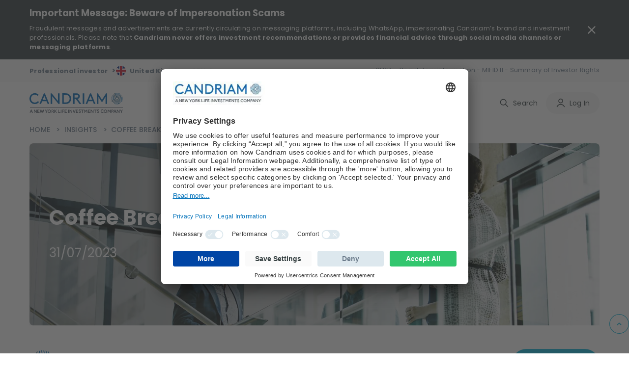

--- FILE ---
content_type: text/html; charset=utf-8
request_url: https://www.candriam.com/en-gb/professional/insight-overview/coffee-break/31072023/
body_size: 26295
content:

<!DOCTYPE html>
<html xmlns="http://www.w3.org/1999/xhtml" lang="en-GB">

<head>


        <script src="https://cdn.optimizely.com/js/6748024899108864.js"></script>

    
    <title>Coffee Break | Candriam</title>

    
            <meta name="description" content="The publication of the US job report will reveal whether the cooling, which started in June, continued. A slowdown in job creation is paramount to the expected soft landing of the economy.&#xA;In the euro zone, flash inflation and GDP growth rate for Q2 2023 will be released. Whether the softening in inflation persists remains to be seen while the economic slowdown should be confirmed.&#xA;In Asia, China&#x27;s PMIs as well as Japan&#x27;s industrial production and retails sales will pe published. The former is exporting deflation while the latter will be the first news on rises.&#xA;The Bank of England will meet for an interest rate decision. The country faces a tougher economic environment. At 7.9%, the inflation remains the highest in the G7.&#xA;The earnings season continues in the US and in Europe. In the US, we expect additional clues on a style rotation whereas in Europe, guidance remains key amid a surge in the use of &#x201C;weaker demand&#x201D;.&#xA;&#xA;&#xA;">
            <meta name="keywords" content="europe, china, usa, japan, asset allocation, equities, emerging markets">


    

<link href="https://www.candriam.com/de-at/professional/insights/coffee-break/31072023/" hreflang="de-AT" rel="alternate"></link><link href="https://www.candriam.com/en-at/professional/insight-overview/coffee-break/31072023/" hreflang="en-AT" rel="alternate"></link><link href="https://www.candriam.com/fr-be/private/insights/coffee-break/31072023/" hreflang="fr-BE" rel="alternate"></link><link href="https://www.candriam.com/nl-be/private/insights/coffee-break/31072023/" hreflang="nl-BE" rel="alternate"></link><link href="https://www.candriam.com/en-be/private/insight-overview/coffee-break/31072023/" hreflang="en-BE" rel="alternate"></link><link href="https://www.candriam.com/en-ca/professional/insight-overview/coffee-break/31072023/" hreflang="en-CA" rel="alternate"></link><link href="https://www.candriam.com/en-dk/professional/insight-overview/coffee-break/31072023/" hreflang="en-DK" rel="alternate"></link><link href="https://www.candriam.com/en-fi/professional/insight-overview/coffee-break/31072023/" hreflang="en-FI" rel="alternate"></link><link href="https://www.candriam.com/fr-fr/professional/insights/coffee-break/31072023/" hreflang="fr-FR" rel="alternate"></link><link href="https://www.candriam.com/en-fr/professional/insight-overview/coffee-break/31072023/" hreflang="en-FR" rel="alternate"></link><link href="https://www.candriam.com/de-de/professional/insights/coffee-break/31072023/" hreflang="de-DE" rel="alternate"></link><link href="https://www.candriam.com/en-de/professional/insight-overview/coffee-break/31072023/" hreflang="en-DE" rel="alternate"></link><link href="https://www.candriam.com/en/professional/insight-overview/coffee-break/31072023/" hreflang="en" rel="alternate"></link><link href="https://www.candriam.com/fr/professional/insights/coffee-break/31072023/" hreflang="fr" rel="alternate"></link><link href="https://www.candriam.com/nl/professional/insights/coffee-break/31072023/" hreflang="nl" rel="alternate"></link><link href="https://www.candriam.com/de/professional/insights/coffee-break/31072023/" hreflang="de" rel="alternate"></link><link href="https://www.candriam.com/it/professional/insights/coffee-break/31072023/" hreflang="it" rel="alternate"></link><link href="https://www.candriam.com/es/professional/insights/coffee-break/31072023/" hreflang="es" rel="alternate"></link><link href="https://www.candriam.com/en-ie/professional/insight-overview/coffee-break/31072023/" hreflang="en-IE" rel="alternate"></link><link href="https://www.candriam.com/it-it/professional/insights/coffee-break/31072023/" hreflang="it-IT" rel="alternate"></link><link href="https://www.candriam.com/en-it/professional/insight-overview/coffee-break/31072023/" hreflang="en-IT" rel="alternate"></link><link href="https://www.candriam.com/en-jp/professional/insight-overview/coffee-break/31072023/" hreflang="en-JP" rel="alternate"></link><link href="https://www.candriam.com/fr-lu/professional/insights/coffee-break/31072023/" hreflang="fr-LU" rel="alternate"></link><link href="https://www.candriam.com/de-lu/professional/insights/coffee-break/31072023/" hreflang="de-LU" rel="alternate"></link><link href="https://www.candriam.com/en-lu/professional/insight-overview/coffee-break/31072023/" hreflang="en-LU" rel="alternate"></link><link href="https://www.candriam.com/nl-nl/professional/insights/coffee-break/31072023/" hreflang="nl-NL" rel="alternate"></link><link href="https://www.candriam.com/en-nl/professional/insight-overview/coffee-break/31072023/" hreflang="en-NL" rel="alternate"></link><link href="https://www.candriam.com/en-no/professional/insight-overview/coffee-break/31072023/" hreflang="en-NO" rel="alternate"></link><link href="https://www.candriam.com/en-pt/professional/insight-overview/coffee-break/31072023/" hreflang="en-PT" rel="alternate"></link><link href="https://www.candriam.com/en-sg/professional/insight-overview/coffee-break/31072023/" hreflang="en-SG" rel="alternate"></link><link href="https://www.candriam.com/en-sk/professional/insight-overview/coffee-break/31072023/" hreflang="en-SK" rel="alternate"></link><link href="https://www.candriam.com/en-kr/professional/insight-overview/coffee-break/31072023/" hreflang="en-KR" rel="alternate"></link><link href="https://www.candriam.com/es-es/professional/insights/coffee-break/31072023/" hreflang="es-ES" rel="alternate"></link><link href="https://www.candriam.com/en-es/professional/insight-overview/coffee-break/31072023/" hreflang="en-ES" rel="alternate"></link><link href="https://www.candriam.com/en-se/professional/insight-overview/coffee-break/31072023/" hreflang="en-SE" rel="alternate"></link><link href="https://www.candriam.com/en-ch/regulated-qualified-investor/insight-overview/coffee-break/31072023/" hreflang="en-CH" rel="alternate"></link><link href="https://www.candriam.com/fr-ch/regulated-qualified-investor/insights/coffee-break/31072023/" hreflang="fr-CH" rel="alternate"></link><link href="https://www.candriam.com/de-ch/regulated-qualified-investor/insights/coffee-break/31072023/" hreflang="de-CH" rel="alternate"></link><link href="https://www.candriam.com/it-ch/regulated-qualified-investor/insights/coffee-break/31072023/" hreflang="it-CH" rel="alternate"></link><link href="https://www.candriam.com/en-gb/professional/insight-overview/coffee-break/31072023/" hreflang="en-GB" rel="alternate"></link><link href="https://www.candriam.com/en-us/professional/insight-overview/coffee-break/31072023/" hreflang="en-US" rel="alternate"></link>
    

<link href="https://www.candriam.com/en-gb/professional/insight-overview/coffee-break/31072023/" rel="canonical"/>

    <meta charset="utf-8">
    <meta name="viewport" content="width=device-width, initial-scale=1.0">
    <meta itemprop="server-info" content="85622982d3dd" />






    <meta name="templatename" content="CandriamCoffeeBreakPage">

            <meta name="google-site-verification" content="pmWqr0_y8DlTxT7JJPi142XNuyFIR4bCQPSHk1-rNmw" />

        <script crossorigin>
         (function(w,d,s,l,i){w[l]=w[l]||[];w[l].push({'gtm.start':
             new Date().getTime(),event:'gtm.js'});var f=d.getElementsByTagName(s)[0],
                 j=d.createElement(s),dl=l!='dataLayer'?'&l='+l:'';j.async=true;j.src=
                     'https://www.googletagmanager.com/gtm.js?id='+i+dl;f.parentNode.insertBefore(j,f);
         })(window,document,'script','dataLayer','GTM-KMQLQD7');</script>




    <meta name="theme-color" content="#ffffff">
    <meta name="format-detection" content="telephone=no">


        <meta name="templatename" content="CandriamCoffeeBreakPage">

    <script>
!function(T,l,y){var S=T.location,k="script",D="instrumentationKey",C="ingestionendpoint",I="disableExceptionTracking",E="ai.device.",b="toLowerCase",w="crossOrigin",N="POST",e="appInsightsSDK",t=y.name||"appInsights";(y.name||T[e])&&(T[e]=t);var n=T[t]||function(d){var g=!1,f=!1,m={initialize:!0,queue:[],sv:"5",version:2,config:d};function v(e,t){var n={},a="Browser";return n[E+"id"]=a[b](),n[E+"type"]=a,n["ai.operation.name"]=S&&S.pathname||"_unknown_",n["ai.internal.sdkVersion"]="javascript:snippet_"+(m.sv||m.version),{time:function(){var e=new Date;function t(e){var t=""+e;return 1===t.length&&(t="0"+t),t}return e.getUTCFullYear()+"-"+t(1+e.getUTCMonth())+"-"+t(e.getUTCDate())+"T"+t(e.getUTCHours())+":"+t(e.getUTCMinutes())+":"+t(e.getUTCSeconds())+"."+((e.getUTCMilliseconds()/1e3).toFixed(3)+"").slice(2,5)+"Z"}(),iKey:e,name:"Microsoft.ApplicationInsights."+e.replace(/-/g,"")+"."+t,sampleRate:100,tags:n,data:{baseData:{ver:2}}}}var h=d.url||y.src;if(h){function a(e){var t,n,a,i,r,o,s,c,u,p,l;g=!0,m.queue=[],f||(f=!0,t=h,s=function(){var e={},t=d.connectionString;if(t)for(var n=t.split(";"),a=0;a<n.length;a++){var i=n[a].split("=");2===i.length&&(e[i[0][b]()]=i[1])}if(!e[C]){var r=e.endpointsuffix,o=r?e.location:null;e[C]="https://"+(o?o+".":"")+"dc."+(r||"services.visualstudio.com")}return e}(),c=s[D]||d[D]||"",u=s[C],p=u?u+"/v2/track":d.endpointUrl,(l=[]).push((n="SDK LOAD Failure: Failed to load Application Insights SDK script (See stack for details)",a=t,i=p,(o=(r=v(c,"Exception")).data).baseType="ExceptionData",o.baseData.exceptions=[{typeName:"SDKLoadFailed",message:n.replace(/\./g,"-"),hasFullStack:!1,stack:n+"\nSnippet failed to load ["+a+"] -- Telemetry is disabled\nHelp Link: https://go.microsoft.com/fwlink/?linkid=2128109\nHost: "+(S&&S.pathname||"_unknown_")+"\nEndpoint: "+i,parsedStack:[]}],r)),l.push(function(e,t,n,a){var i=v(c,"Message"),r=i.data;r.baseType="MessageData";var o=r.baseData;return o.message='AI (Internal): 99 message:"'+("SDK LOAD Failure: Failed to load Application Insights SDK script (See stack for details) ("+n+")").replace(/\"/g,"")+'"',o.properties={endpoint:a},i}(0,0,t,p)),function(e,t){if(JSON){var n=T.fetch;if(n&&!y.useXhr)n(t,{method:N,body:JSON.stringify(e),mode:"cors"});else if(XMLHttpRequest){var a=new XMLHttpRequest;a.open(N,t),a.setRequestHeader("Content-type","application/json"),a.send(JSON.stringify(e))}}}(l,p))}function i(e,t){f||setTimeout(function(){!t&&m.core||a()},500)}var e=function(){var n=l.createElement(k);n.src=h;var e=y[w];return!e&&""!==e||"undefined"==n[w]||(n[w]=e),n.onload=i,n.onerror=a,n.onreadystatechange=function(e,t){"loaded"!==n.readyState&&"complete"!==n.readyState||i(0,t)},n}();y.ld<0?l.getElementsByTagName("head")[0].appendChild(e):setTimeout(function(){l.getElementsByTagName(k)[0].parentNode.appendChild(e)},y.ld||0)}try{m.cookie=l.cookie}catch(p){}function t(e){for(;e.length;)!function(t){m[t]=function(){var e=arguments;g||m.queue.push(function(){m[t].apply(m,e)})}}(e.pop())}var n="track",r="TrackPage",o="TrackEvent";t([n+"Event",n+"PageView",n+"Exception",n+"Trace",n+"DependencyData",n+"Metric",n+"PageViewPerformance","start"+r,"stop"+r,"start"+o,"stop"+o,"addTelemetryInitializer","setAuthenticatedUserContext","clearAuthenticatedUserContext","flush"]),m.SeverityLevel={Verbose:0,Information:1,Warning:2,Error:3,Critical:4};var s=(d.extensionConfig||{}).ApplicationInsightsAnalytics||{};if(!0!==d[I]&&!0!==s[I]){var c="onerror";t(["_"+c]);var u=T[c];T[c]=function(e,t,n,a,i){var r=u&&u(e,t,n,a,i);return!0!==r&&m["_"+c]({message:e,url:t,lineNumber:n,columnNumber:a,error:i}),r},d.autoExceptionInstrumented=!0}return m}(y.cfg);function a(){y.onInit&&y.onInit(n)}(T[t]=n).queue&&0===n.queue.length?(n.queue.push(a),n.trackPageView({})):a()}(window,document,{src: "https://js.monitor.azure.com/scripts/b/ai.2.gbl.min.js", crossOrigin: "anonymous", cfg: {instrumentationKey: '8e7ad8d1-3e4f-4a6f-a432-e9a6df6f80ff', disableCookiesUsage: false }});
</script>



    
     
            
                
        <link rel="stylesheet" href="/candriam/dotcom/assets/css/vendor.858e584c0d915fcce9f6.css" />

        <script type="module" src="/candriam/dotcom/assets/js/vendor.2c896b84665141641f59.mjs"></script><script type="module" src="/candriam/dotcom/assets/js/Dotcom.4fd2c11313dd7be04fe5.mjs"></script>



    <meta property="og:url" content="https://www.candriam.com/en-gb/professional/insight-overview/coffee-break/31072023/" />
    <meta property="og:description" content="The publication of the US job report will reveal whether the cooling, which started in June, continued. A slowdown in job creation is paramount to the expected soft landing of the economy. &#xA;" />
    <meta property="og:image" content="https://www.candriam.com/siteassets/coffee-break/coffee_break_1200x800.png?v=4a6dbd&amp;Width=1200&amp;Height=630&amp;Mode=crop" />
    <meta property="og:title" content="Coffee Break" />
    <meta property="og:type" content="website" />
    <meta property="og:site_name" content="Candriam">

    



    
    
    <link rel="icon" type="image/png" sizes="96x96" href="/candriam/FavIcons-DotCom/favicon-96x96.png">
    <link rel="shortcut icon" type="image/png" href="/candriam/FavIcons-DotCom/favicon-96x96.png">
    <link rel="apple-touch-icon" type="image/png" sizes="180x180" href="/candriam/FavIcons-DotCom/apple-icon-180x180.png">
    <link rel="android-icon" type="image/png" sizes="144x144" href="/candriam/FavIcons-DotCom/android-icon-144x144.png">
    <link rel="android-icon" type="image/png" sizes="192x192" href="/candriam/FavIcons-DotCom/android-icon-192x192.png">
    <link rel="android-icon" type="image/png" sizes="36x36" href="/candriam/FavIcons-DotCom/android-icon-36x36.png">
    <link rel="android-icon" type="image/png" sizes="48x48" href="/candriam/FavIcons-DotCom/android-icon-48x48.png">
    <link rel="android-icon" type="image/png" sizes="72x72" href="/candriam/FavIcons-DotCom/android-icon-72x72.png">
    <link rel="android-icon" type="image/png" sizes="96x96" href="/candriam/FavIcons-DotCom/android-icon-96x96.png">
    <link rel="apple-icon" type="image/png" sizes="114x114" href="/candriam/FavIcons-DotCom/apple-icon-114x114.png">
    <link rel="apple-icon" type="image/png" sizes="120x120" href="/candriam/FavIcons-DotCom/apple-icon-120x120.png">
    <link rel="apple-icon" type="image/png" sizes="144x144" href="/candriam/FavIcons-DotCom/apple-icon-144x144.png">
    <link rel="apple-icon" type="image/png" sizes="152x152" href="/candriam/FavIcons-DotCom/apple-icon-152x152.png">
    <link rel="apple-icon" type="image/png" sizes="180x180" href="/candriam/FavIcons-DotCom/apple-icon-180x180.png">
    <link rel="apple-icon" type="image/png" sizes="57x57" href="/candriam/FavIcons-DotCom/apple-icon-57x57.png">
    <link rel="apple-icon" type="image/png" sizes="60x60" href="/candriam/FavIcons-DotCom/apple-icon-60x60.png">
    <link rel="apple-icon" type="image/png" sizes="72x72" href="/candriam/FavIcons-DotCom/apple-icon-72x72.png">
    <link rel="apple-icon" type="image/png" sizes="76x76" href="/candriam/FavIcons-DotCom/apple-icon-76x76.png">
    <link rel="icon" type="image/png" sizes="16x16" href="/candriam/FavIcons-DotCom/favicon-16x16.png">
    <link rel="icon" type="image/png" sizes="32x32" href="/candriam/FavIcons-DotCom/favicon-32x32.png">
    <link rel="ms-icon" type="image/png" sizes="144x144" href="/candriam/FavIcons-DotCom/ms-icon-144x144.png">
    <link rel="ms-icon" type="image/png" sizes="150x150" href="/candriam/FavIcons-DotCom/ms-icon-150x150.png">
    <link rel="ms-icon" type="image/png" sizes="310x310" href="/candriam/FavIcons-DotCom/ms-icon-310x310.png">
    <link rel="ms-icon" type="image/png" sizes="70x70" href="/candriam/FavIcons-DotCom/ms-icon-70x70.png">





<script type="text/javascript">!function(T,l,y){var S=T.location,k="script",D="instrumentationKey",C="ingestionendpoint",I="disableExceptionTracking",E="ai.device.",b="toLowerCase",w="crossOrigin",N="POST",e="appInsightsSDK",t=y.name||"appInsights";(y.name||T[e])&&(T[e]=t);var n=T[t]||function(d){var g=!1,f=!1,m={initialize:!0,queue:[],sv:"5",version:2,config:d};function v(e,t){var n={},a="Browser";return n[E+"id"]=a[b](),n[E+"type"]=a,n["ai.operation.name"]=S&&S.pathname||"_unknown_",n["ai.internal.sdkVersion"]="javascript:snippet_"+(m.sv||m.version),{time:function(){var e=new Date;function t(e){var t=""+e;return 1===t.length&&(t="0"+t),t}return e.getUTCFullYear()+"-"+t(1+e.getUTCMonth())+"-"+t(e.getUTCDate())+"T"+t(e.getUTCHours())+":"+t(e.getUTCMinutes())+":"+t(e.getUTCSeconds())+"."+((e.getUTCMilliseconds()/1e3).toFixed(3)+"").slice(2,5)+"Z"}(),iKey:e,name:"Microsoft.ApplicationInsights."+e.replace(/-/g,"")+"."+t,sampleRate:100,tags:n,data:{baseData:{ver:2}}}}var h=d.url||y.src;if(h){function a(e){var t,n,a,i,r,o,s,c,u,p,l;g=!0,m.queue=[],f||(f=!0,t=h,s=function(){var e={},t=d.connectionString;if(t)for(var n=t.split(";"),a=0;a<n.length;a++){var i=n[a].split("=");2===i.length&&(e[i[0][b]()]=i[1])}if(!e[C]){var r=e.endpointsuffix,o=r?e.location:null;e[C]="https://"+(o?o+".":"")+"dc."+(r||"services.visualstudio.com")}return e}(),c=s[D]||d[D]||"",u=s[C],p=u?u+"/v2/track":d.endpointUrl,(l=[]).push((n="SDK LOAD Failure: Failed to load Application Insights SDK script (See stack for details)",a=t,i=p,(o=(r=v(c,"Exception")).data).baseType="ExceptionData",o.baseData.exceptions=[{typeName:"SDKLoadFailed",message:n.replace(/\./g,"-"),hasFullStack:!1,stack:n+"\nSnippet failed to load ["+a+"] -- Telemetry is disabled\nHelp Link: https://go.microsoft.com/fwlink/?linkid=2128109\nHost: "+(S&&S.pathname||"_unknown_")+"\nEndpoint: "+i,parsedStack:[]}],r)),l.push(function(e,t,n,a){var i=v(c,"Message"),r=i.data;r.baseType="MessageData";var o=r.baseData;return o.message='AI (Internal): 99 message:"'+("SDK LOAD Failure: Failed to load Application Insights SDK script (See stack for details) ("+n+")").replace(/\"/g,"")+'"',o.properties={endpoint:a},i}(0,0,t,p)),function(e,t){if(JSON){var n=T.fetch;if(n&&!y.useXhr)n(t,{method:N,body:JSON.stringify(e),mode:"cors"});else if(XMLHttpRequest){var a=new XMLHttpRequest;a.open(N,t),a.setRequestHeader("Content-type","application/json"),a.send(JSON.stringify(e))}}}(l,p))}function i(e,t){f||setTimeout(function(){!t&&m.core||a()},500)}var e=function(){var n=l.createElement(k);n.src=h;var e=y[w];return!e&&""!==e||"undefined"==n[w]||(n[w]=e),n.onload=i,n.onerror=a,n.onreadystatechange=function(e,t){"loaded"!==n.readyState&&"complete"!==n.readyState||i(0,t)},n}();y.ld<0?l.getElementsByTagName("head")[0].appendChild(e):setTimeout(function(){l.getElementsByTagName(k)[0].parentNode.appendChild(e)},y.ld||0)}try{m.cookie=l.cookie}catch(p){}function t(e){for(;e.length;)!function(t){m[t]=function(){var e=arguments;g||m.queue.push(function(){m[t].apply(m,e)})}}(e.pop())}var n="track",r="TrackPage",o="TrackEvent";t([n+"Event",n+"PageView",n+"Exception",n+"Trace",n+"DependencyData",n+"Metric",n+"PageViewPerformance","start"+r,"stop"+r,"start"+o,"stop"+o,"addTelemetryInitializer","setAuthenticatedUserContext","clearAuthenticatedUserContext","flush"]),m.SeverityLevel={Verbose:0,Information:1,Warning:2,Error:3,Critical:4};var s=(d.extensionConfig||{}).ApplicationInsightsAnalytics||{};if(!0!==d[I]&&!0!==s[I]){var c="onerror";t(["_"+c]);var u=T[c];T[c]=function(e,t,n,a,i){var r=u&&u(e,t,n,a,i);return!0!==r&&m["_"+c]({message:e,url:t,lineNumber:n,columnNumber:a,error:i}),r},d.autoExceptionInstrumented=!0}return m}(y.cfg);function a(){y.onInit&&y.onInit(n)}(T[t]=n).queue&&0===n.queue.length?(n.queue.push(a),n.trackPageView({})):a()}(window,document,{
src: "https://js.monitor.azure.com/scripts/b/ai.2.min.js", // The SDK URL Source
crossOrigin: "anonymous", 
cfg: { // Application Insights Configuration
    instrumentationKey: '8e7ad8d1-3e4f-4a6f-a432-e9a6df6f80ff'
}});</script></head>

<body id="top">

<!-- Google Tag Manager (noscript) -->
        <noscript><iframe src="https://www.googletagmanager.com/ns.html?id=GTM-KMQLQD7" height="0" width="0" style="display: none; visibility: hidden"></iframe></noscript>
<!-- End Google Tag Manager (noscript) -->



<script id="usercentrics-cmp"
        type="text/javascript"
        src="https://app.usercentrics.eu/browser-ui/latest/loader.js" 
        data-settings-id="D6AwXMYSr"
        data-language="en"
        crossorigin
        async>
</script>   
    
    
    

    
    
<section class="c-banner-security" data-component-class="AlertBanner" data-component-parm="null" data-webid="AlertBanner">        <div class="o-wrapper">
            <div class="c-banner-security__content">
                <div class="c-rich-text">
                    
<h4 data-nosnippet=""><span style="color: #ffffff;">Important Message: Beware of Impersonation Scams</span></h4>
<p data-nosnippet="">Fraudulent messages and advertisements are currently circulating on messaging platforms, including WhatsApp, impersonating Candriam&rsquo;s brand and investment professionals. Please note that&nbsp;<strong>Candriam never offers investment recommendations or provides financial advice through social media channels or messaging platforms</strong>.</p>
                </div>
                <button type="button" class="a-btn a-btn--close c-banner-security__close" aria-label="Close Important Message" data-alert-button>
                    <svg aria-hidden="true" focusable="false" height="32" width="32"><use href="/candriam/svg/close-icon.svg#close-icon" xlink:href="/candriam/svg/close-icon.svg#close-icon"></use></svg>
                </button>
            </div>
        </div>
</section>
    


<header class="c-header js-header" data-component-class="Header" data-component-parm="{&quot;ContentId&quot;:8812}" data-webid="header" id="header"><section class="c-header__info js-global-trigger" data-component-class="GlobalTrigger" data-component-parm="null" data-webid="header-global-trigger" type="button">        <div class="m-institutionals js-trigger-div">
            <button class="m-institutionals__trigger a-btn" data-webid="GlobalTrigger-profile">
                <span class="a-btn__label">
                    Professional investor
                </span>
                <span class="a-btn__icon a-chevron">
                    >
                </span>
            </button>
        </div>
        <div class="m-language-selector js-trigger-div">
            <button class="m-language-selector__trigger a-btn" data-webid="GlobalTrigger-country">
                <span class="a-btn__icon a-flag">
                    <img alt="" height="20" loading="lazy" src="/siteassets/medias/flags/uk.png?v=499147" width="20" />
                </span>
                <span class="a-btn__label">
                    United Kingdom
                </span>
                <span class="a-btn__icon a-chevron">
                    >
                </span>
            </button>
        </div>
        <div class="m-language-selector js-trigger-div">
            <button class="m-language-selector__trigger a-btn" data-webid="GlobalTrigger-language">
                <span class="a-btn__label">
                    EN
                </span>
                <span class="a-btn__icon a-chevron">
                    >
                </span>
            </button>
        </div>
</section>    <section class="c-header__nav-secondary">
        <nav class="m-nav m-nav--secondary">
            <ul class="m-nav__list" data-webid="header-secondary-links">
                        <li class="m-nav-item" data-webid="header-secondary-link-item">
<a class="m-nav-item__link" href="/en-gb/professional/sfdr/" target="" title="">                                <span class="m-nav-item__label">
                                    SFDR
                                </span>
</a>                        </li>
                        <li class="m-nav-item" data-webid="header-secondary-link-item">
<a class="m-nav-item__link" href="/en-gb/professional/legal-information/regulatory-information/" target="" title="">                                <span class="m-nav-item__label">
                                    Regulatory information - MIFID II - Summary of Investor Rights
                                </span>
</a>                        </li>
            </ul>
        </nav>

    </section>
    <section class="c-header__menu">

        <div class="a-hamburger">
            <button type="button" class="a-hamburger__trigger a-btn js-toggle-nav" data-webid="hamburger-button">
                <span class="a-btn__label">
                    Menu
                </span>
                <span class="a-btn__icon"></span>
            </button>
        </div>
    </section>
    <section class="c-header__logo">
        <figure class="a-logo">
            <a class="a-logo__link" href="/en-gb/professional/" aria-label="logo">
                <span class="a-logo__icon"></span>
            </a>
        </figure>
    </section>
    <section class="c-header__nav-primary">

        <nav class="m-nav m-nav--primary">
            <ul class="m-nav__list" data-webid="header-primary-links">

                    <li class="m-nav-item is-active" data-webid="header-primary-link-item">
<a class="m-nav-item__link" href="/en-gb/professional/insight-overview/" target="" title="">                            <span class="m-nav-item__label">
                                Insights
                            </span>
</a>                    </li>
                    <li class="m-nav-item " data-webid="header-primary-link-item">
<a class="m-nav-item__link" href="/en-gb/professional/investment-solutions/" target="" title="">                            <span class="m-nav-item__label">
                                Investment Solutions
                            </span>
</a>                    </li>
                    <li class="m-nav-item " data-webid="header-primary-link-item">
<a class="m-nav-item__link" href="/en-gb/professional/funds-lister/" target="" title="">                            <span class="m-nav-item__label">
                                Our Funds
                            </span>
</a>                    </li>
                    <li class="m-nav-item " data-webid="header-primary-link-item">
<a class="m-nav-item__link" href="/en-gb/professional/about-us/" target="" title="">                            <span class="m-nav-item__label">
                                About Us
                            </span>
</a>                    </li>

            </ul>
        </nav>

    </section>
        <section class="c-header__login u-hide-large">
            <button class="a-btn a-btn--primary" type="button" data-dialog-show="myAccount" data-webid="hamburger-login-button">
                <span class="a-btn__icon">
                    <svg aria-hidden="true" focusable="false" height="20" width="20"><use href="/candriam/svg/user-icon.svg#user-icon" xlink:href="/candriam/svg/user-icon.svg#user-icon"></use></svg>
                </span>
                <span class="a-btn__label">
                    Log In
                </span>
            </button>
        </section>
    <section class="c-header__account  u-hide-large">
            <div class="h4">Sign up</div>
            <small>Not yet a member?</small>
            <button class="a-btn" type="button" data-dialog-show="myAccountMember" data-webid="hamburger-register-link">Become a member</button>
    </section>
    <section class="c-header__search u-hide-large">
<form action="/Candriam-DotCom/en-GB/professional/Search/Search?SearchResultsPageUrl=%2Fen-gb%2Fprofessional%2Fsearch%2F" method="post" Role="Search">            <div class="a-search">
                <div class="a-search__input">
                    <input class="js-input-search" type="text" placeholder="Search document, article, ..." name="searchText" required data-webid="search-input">
                    <button type="submit" class="a-search__icon">
                        <svg aria-hidden="true" focusable="false" height="20" width="20"><use href="/candriam/svg/search-icon.svg#search-icon" xlink:href="/candriam/svg/search-icon.svg#search-icon"></use></svg>
                    </button>
                </div>
            </div>
<input name="__RequestVerificationToken" type="hidden" value="CfDJ8DgdkA3S_fpEh47b0j0CimgZAh1dZJv_Lpz2otZEfxRgSLHrx1wl60auvEywQVWLcndAGAfjnwhAAiEUydayXF4vsdheVZlVFleZs1CcD1yYpGSGbiuhSvQjQfsnErz8ocGQl0iU7k8I4CQIp15sVN8" /></form>    </section>
<section class="c-header__search-panel js-header-search" data-component-class="SearchSuggestions" data-component-parm="{&quot;searchUrl&quot;:&quot;/Candriam-DotCom/en-GB/professional/Search/LoadSuggestions?currentPageReference=8812&quot;}" data-webid="SearchSuggestions">        <div class="m-search-panel" data-show-suggestions>
<form action="/Candriam-DotCom/en-GB/professional/Search/Search?SearchResultsPageUrl=%2Fen-gb%2Fprofessional%2Fsearch%2F" autocomplete="off" method="post" Role="Search">                <div class="a-search">
                    <div class="a-search__input">
                        <input class="js-input-search" type="text" placeholder="Search document, article, ..." name="searchText" required data-webid="search-input">
                        <button class="a-search__icon" type="submit">
                            <svg aria-hidden="true" focusable="false" height="20" width="20"><use href="/candriam/svg/search-icon.svg#search-icon" xlink:href="/candriam/svg/search-icon.svg#search-icon"></use></svg>
                        </button>
                        <div class="a-search__suggestion" data-suggestions>
                        </div>
                    </div>
                    <div class="a-search__cta">
                        <button class="a-btn a-btn--primary" type="submit" title="Search">
                            Search
                        </button>
                    </div>
                </div>
</form>            <div class="m-search-panel__close">
                <button type="button" class="a-btn js-close-search" aria-label="Close">
                    <span class="a-btn__icon">
                        <svg aria-hidden="true" focusable="false" height="30" width="30"><use href="/candriam/svg/close-icon.svg#close-icon" xlink:href="/candriam/svg/close-icon.svg#close-icon"></use></svg>
                    </span>
                </button>
            </div>
        </div>
</section>    <section class="c-header__cta">

        <div class="m-search">
            <button type="button" class="m-search__trigger a-btn js-toggle-search" data-webid="search-button">
                <span class="a-btn__icon">
                    <svg aria-hidden="true" focusable="false" height="20" width="20"><use href="/candriam/svg/search-icon.svg#search-icon" xlink:href="/candriam/svg/search-icon.svg#search-icon"></use></svg>
                </span>
                <span class="a-btn__label">
                    Search
                </span>
            </button>
        </div>
            <div class="m-login is-member">
                <button type="button" class="m-login__trigger a-btn" data-dialog-show="myAccount" data-webid="header-login-button">
                    <span class="a-btn__icon">
                        <svg aria-hidden="true" focusable="false" height="20" width="20"><use href="/candriam/svg/user-icon.svg#user-icon" xlink:href="/candriam/svg/user-icon.svg#user-icon"></use></svg>
                    </span>
                    <span class="a-btn__label">
                        Log In
                    </span>
                </button>
            </div>
    </section>

<div aria-hidden="true" aria-labelledby="dialog-myAccount" class="o-dialog c-account" data-component-class="DotComDialog" data-component-parm="{&quot;clearModelStateUrl&quot;:&quot;/Candriam-DotCom/en-GB/professional/Header/ClearModelState?ModelType=Dlw.EpiBase.Web.Module.Projects.Candriam.DotCom.Components.Header.Models.LoginModel&quot;}" data-dialog="login-dialog" data-webid="myAccount" id="myAccount">    <div class="o-dialog__overlay" data-a11y-dialog-hide></div>
    <div role="document" class="o-dialog__document ">
        <div class="o-dialog__close">
            <button type="button" class="a-btn a-btn--close" aria-label="Close dialog" data-dialog-hide="myAccount">
                <span class="a-btn__label">
                    Close
                </span>
                <span class="a-btn__icon">
                    <svg aria-hidden="true" focusable="false" height="20" width="20"><use href="/candriam/svg/close-icon.svg#close-icon" xlink:href="/candriam/svg/close-icon.svg#close-icon"></use></svg>
                </span>
            </button>
        </div>
        <div class="o-dialog__inner">
            <aside class="o-dialog__aside">
                <div class="c-account__logo">
                    <figure class="a-logo">
                        <a class="a-logo__link" href="/en-gb/professional/" aria-label="logo">
                            <span class="a-logo__icon"></span>
                        </a>
                    </figure>
                </div>
                <div class="c-account__text">
                    <h3>Welcome to Candriam</h3>
                    <div class="c-rich-text">
                        
<ul class="a-list a-list--checked">
<li>Access to your own portal</li>
<li>Manage your subscriptions to funds documents &amp; publications</li>
<li>Add funds as favourite</li>
<li>Create a personal dashboard</li>
</ul>
                    </div>
                </div>
            </aside>
            <div class="o-dialog__body has-watermark">
<div action="#" class="c-account__form" data-component-class="HeaderLogin" data-component-parm="{&quot;loginAccountUrl&quot;:&quot;/Candriam-DotCom/en-GB/professional/Header/Login&quot;,&quot;returnContentReference&quot;:&quot;22679&quot;,&quot;reCaptchaSiteKey&quot;:&quot;6Ld0P2IcAAAAAJ2ArVriioEcTuUOeJbmrsVMinOi&quot;}" data-webid="HeaderLogin">

<form action="#" class="m-form" data-component-class="ReCaptcha" data-component-parm="{&quot;reCaptchaSiteKey&quot;:&quot;6Ld0P2IcAAAAAJ2ArVriioEcTuUOeJbmrsVMinOi&quot;}" data-webid="ReCaptcha" id="accountLoginForm">    <div class="c-account__start">
        <h2 class="h3">Log In</h2>
        <div class="m-form__wrapper">
            <label for="userName" class="a-field a-field--top-label js-form-field ">
                <span class="a-field__label">
                    Email address
                </span>
                <input data-val="true" data-val-required="The Login field is required." data-webid="login" id="login" name="Login" placeholder="Your email address" type="text" value="" />
                <span class="a-field__info js-info-login field-validation-valid" data-valmsg-for="Login" data-valmsg-replace="false">Please fill in your email address</span>
            </label>
            <label for="password" class="a-field a-field--top-label js-form-field js-label-password ">
                <span class="a-field__label">
                    Password
                </span>
                <input data-val="true" data-val-required="The Password field is required." data-webid="password" id="password" name="Password" placeholder="Your password" type="password" />
                <span class="a-field__info js-info-password field-validation-valid" data-valmsg-for="Password" data-valmsg-replace="false">Please fill in your password</span>
            </label>
            <label class="a-field ">
                <div class="validation-summary-valid" data-valmsg-summary="true"><ul><li style="display:none"></li>
</ul></div>
            </label>
        </div>
        <div class="c-account__cta">
            <button type="submit" class="a-btn a-btn--primary c-account js-input-login" data-webid="login-button-submit">
                Log In
            </button>
            <button class="a-btn a-btn--link hide-icon" type="button" data-a11y-dialog-hide="" data-dialog-show="forgotPassword" data-webid="forgot-password-button">
                Forgot Password
            </button>
        </div>
        <small class="grecaptcha-inform">
    This site is protected by reCAPTCHA and the Google
    <a href="https://policies.google.com/privacy" target="_blank">Privacy Policy</a> and
    <a href="https://policies.google.com/terms" target="_blank">Terms of Service</a> apply.
</small>
    </div>
</form></div>
                <div class="c-account__right has-border u-hide-until-large">
                    <h2 class="h3">Sign up</h2>
                    <div class="c-rich-text">
                        
<h4>Not yet a member?</h4>
<p>Registered users have the ability to access exclusive content and features for logged in users only. Join our community in one click.</p>
                    </div>
                    <div class="u-padding-top">
                        <button class="a-btn a-btn--link hide-icon" type="button" data-dialog-hide="myAccount" data-dialog-show="myAccountMember" data-webid="registration-button">
                            Become a member
                        </button>
                    </div>
                </div>
            </div>
        </div>
    </div>
</div>

<div aria-hidden="true" aria-labelledby="dialog-myAccountMember" class="o-dialog c-account c-account--member" data-component-class="DotComDialog" data-component-parm="{&quot;clearModelStateUrl&quot;:&quot;/Candriam-DotCom/en-GB/professional/Header/ClearModelState?ModelType=Dlw.EpiBase.Web.Module.Projects.Candriam.DotCom.Components.Header.Models.AccountCreationModel&quot;}" data-dialog="registration-dialog" data-webid="myAccountMember" id="myAccountMember">    <div class="o-dialog__overlay" data-a11y-dialog-hide></div>
    <div role="document" class="o-dialog__document ">
        <div class="o-dialog__close">
            <button type="button" class="a-btn a-btn--close" aria-label="Close dialog" data-dialog-hide="myAccountMember">
                <span class="a-btn__label">
                    Close
                </span>
                <span class="a-btn__icon">
                    <svg aria-hidden="true" focusable="false" height="20" width="20"><use href="/candriam/svg/close-icon.svg#close-icon" xlink:href="/candriam/svg/close-icon.svg#close-icon"></use></svg>
                </span>
            </button>
        </div>
        <div class="o-dialog__inner">
            <aside class="o-dialog__aside">
                <div class="c-account__logo">
                    <figure class="a-logo">
                        <a class="a-logo__link" href="/en-gb/professional/" aria-label="logo">
                            <span class="a-logo__icon"></span>
                        </a>
                    </figure>
                </div>
                <div class="c-account__text">
                    <h3>Welcome to Candriam</h3>
                    <div class="c-rich-text">
                        
<ul class="a-list a-list--checked">
<li>Access to your own portal</li>
<li>Manage your subscriptions to funds documents &amp; publications</li>
<li>Add funds as favourite</li>
<li>Create a personal dashboard</li>
</ul>
                    </div>
                </div>
            </aside>
<div class="o-dialog__body" data-component-class="Registration" data-component-parm="{&quot;createAccountUrl&quot;:&quot;/Candriam-DotCom/en-GB/professional/Header/Registration&quot;,&quot;reCaptchaSiteKey&quot;:&quot;6Ld0P2IcAAAAAJ2ArVriioEcTuUOeJbmrsVMinOi&quot;,&quot;countryProfiles&quot;:[{&quot;Active&quot;:false,&quot;Code&quot;:&quot;AT&quot;,&quot;Label&quot;:&quot;Austria&quot;,&quot;Flag&quot;:&quot;2281&quot;,&quot;FlagUrl&quot;:&quot;/siteassets/medias/flags/austria.png?v=49910c&quot;,&quot;FlagAltText&quot;:null,&quot;ClientTypes&quot;:[{&quot;Active&quot;:false,&quot;Code&quot;:&quot;professional&quot;,&quot;Name&quot;:&quot;Professional investor&quot;,&quot;BackendCode&quot;:&quot;WEB_PRO&quot;,&quot;Description&quot;:&quot;&lt;p&gt;Before you are given access to this Candriam website, please read and accept the following disclaimer. This website is for professional investors only. To gain access to the site, please indicate that you accept this disclaimer by clicking on the &amp;ldquo;Agree&amp;rdquo; button. By clicking below on &amp;ldquo;Agree&amp;rdquo;, you acknowledge that (1) You are a professional investor, within the meaning of Directive2014/65/EU of the European Parliament and of the Council of 15 May 2014 on markets in financial instruments (MiFID II), i.e. that you fall into one of the following categories of professional clients: (a) Credit institutions (b) Investment firms (c) Other authorised or regulated financial institutions (d) Insurance companies (e) Collective investment schemes and management companies of such schemes (f) Pension funds and management companies of such funds (g) Commodity and commodity derivatives dealers (h) Locals (i) Other institutional investors (j) Large undertakings meeting two of the following size requirements on a company basis: &amp;mdash; balance sheet total: EUR 20 million, &amp;mdash; net turnover: EUR 40 million, &amp;mdash; own funds: EUR 2 million; (k) National and regional governments, including public bodies that manage public debt at national or regional level, Central Banks, international and supranational institutions such as the World Bank, the IMF, the ECB, the EIB and other similar international organisations (l) Other institutional investors whose main activity is to invest in financial instruments, including entities dedicated to the securitisation of assets or other financing transactions. (2) You have your usual residence in the country you just selected. Under no circumstances may Candriam be held liable for any consequence arising from the fact that you were given access to this website after selecting an investor classification and/or country other than your own. By clicking on the &amp;ldquo;Agree&amp;rdquo; button below, you acknowledge that you have read and approved the provisions referred to under &amp;ldquo;Legal information&amp;rdquo; which, along with this &amp;ldquo;Important information&amp;rdquo;, form the conditions set by Candriam for gaining access to and using the information contained on this website. Candriam reserves the right to unilaterally modify this &amp;ldquo;Important information&amp;rdquo;, as well as the &amp;ldquo;Legal information&amp;rdquo;. Your use of the website is subject to the most recent version of both the &amp;ldquo;Important information&amp;rdquo; and the &amp;ldquo;Legal information&amp;rdquo;.&lt;/p&gt;&quot;},{&quot;Active&quot;:false,&quot;Code&quot;:&quot;private&quot;,&quot;Name&quot;:&quot;Retail investor&quot;,&quot;BackendCode&quot;:&quot;WEB_NONPRO&quot;,&quot;Description&quot;:&quot;&lt;p&gt;Before you are given access to this Candriam website, please read and accept the following disclaimer. By clicking below on &amp;ldquo;Agree&amp;rdquo;, you acknowledge that you are a retail investor (within the meaning of MiFID laws and regulations) and that you have your usual residence in the country you just selected. The information available on this site is exclusively for individuals having their usual residence in the selected country, or for companies having their registered office in the selected country. Under no circumstances may Candriam be held liable for any consequence arising from the fact that you were given access to this website after selecting an investor classification and/or country other than your own. By clicking on the &amp;ldquo;Agree&amp;rdquo; button below, you acknowledge that you have read and approved the provisions referred to under &amp;ldquo;Legal information&amp;rdquo; which, along with this &amp;ldquo;important information&amp;rdquo;, form the conditions set by Candriam for gaining access to and using the information contained on this website. Your use of the website is subject to the most recent version of both the &amp;ldquo;Important information&amp;rdquo; and the &amp;ldquo;Legal information&amp;rdquo;.&lt;/p&gt;&quot;}],&quot;Languages&quot;:[{&quot;Active&quot;:false,&quot;Code&quot;:&quot;de-AT&quot;,&quot;Label&quot;:&quot;DE&quot;},{&quot;Active&quot;:false,&quot;Code&quot;:&quot;en-AT&quot;,&quot;Label&quot;:&quot;EN&quot;}]},{&quot;Active&quot;:false,&quot;Code&quot;:&quot;BE&quot;,&quot;Label&quot;:&quot;Belgium&quot;,&quot;Flag&quot;:&quot;870&quot;,&quot;FlagUrl&quot;:&quot;/siteassets/medias/flags/belgium.png?v=49910c&quot;,&quot;FlagAltText&quot;:null,&quot;ClientTypes&quot;:[{&quot;Active&quot;:false,&quot;Code&quot;:&quot;private&quot;,&quot;Name&quot;:&quot;Retail investor&quot;,&quot;BackendCode&quot;:&quot;WEB_NONPRO&quot;,&quot;Description&quot;:&quot;&lt;p&gt;Before you are given access to this Candriam website, please read and accept the following disclaimer. By clicking below on &amp;ldquo;Agree&amp;rdquo;, you acknowledge that you are a retail investor (within the meaning of MiFID laws and regulations) and that you have your usual residence in the country you just selected. The information available on this site is exclusively for individuals having their usual residence in the selected country, or for companies having their registered office in the selected country. Under no circumstances may Candriam be held liable for any consequence arising from the fact that you were given access to this website after selecting an investor classification and/or country other than your own. By clicking on the &amp;ldquo;Agree&amp;rdquo; button below, you acknowledge that you have read and approved the provisions referred to under &amp;ldquo;Legal information&amp;rdquo; which, along with this &amp;ldquo;important information&amp;rdquo;, form the conditions set by Candriam for gaining access to and using the information contained on this website. Your use of the website is subject to the most recent version of both the &amp;ldquo;Important information&amp;rdquo; and the &amp;ldquo;Legal information&amp;rdquo;.&lt;/p&gt;&quot;},{&quot;Active&quot;:false,&quot;Code&quot;:&quot;professional&quot;,&quot;Name&quot;:&quot;Professional investor&quot;,&quot;BackendCode&quot;:&quot;WEB_PRO&quot;,&quot;Description&quot;:&quot;&lt;p&gt;Before you are given access to this Candriam website, please read and accept the following disclaimer. This website is for professional investors only. To gain access to the site, please indicate that you accept this disclaimer by clicking on the &amp;ldquo;Agree&amp;rdquo; button. By clicking below on &amp;ldquo;Agree&amp;rdquo;, you acknowledge that (1) You are a professional investor, within the meaning of Directive2014/65/EU of the European Parliament and of the Council of 15 May 2014 on markets in financial instruments (MiFID II), i.e. that you fall into one of the following categories of professional clients: (a) Credit institutions (b) Investment firms (c) Other authorised or regulated financial institutions (d) Insurance companies (e) Collective investment schemes and management companies of such schemes (f) Pension funds and management companies of such funds (g) Commodity and commodity derivatives dealers (h) Locals (i) Other institutional investors (j) Large undertakings meeting two of the following size requirements on a company basis: &amp;mdash; balance sheet total: EUR 20 million, &amp;mdash; net turnover: EUR 40 million, &amp;mdash; own funds: EUR 2 million; (k) National and regional governments, including public bodies that manage public debt at national or regional level, Central Banks, international and supranational institutions such as the World Bank, the IMF, the ECB, the EIB and other similar international organisations (l) Other institutional investors whose main activity is to invest in financial instruments, including entities dedicated to the securitisation of assets or other financing transactions. (2) You have your usual residence in the country you just selected. Under no circumstances may Candriam be held liable for any consequence arising from the fact that you were given access to this website after selecting an investor classification and/or country other than your own. By clicking on the &amp;ldquo;Agree&amp;rdquo; button below, you acknowledge that you have read and approved the provisions referred to under &amp;ldquo;Legal information&amp;rdquo; which, along with this &amp;ldquo;Important information&amp;rdquo;, form the conditions set by Candriam for gaining access to and using the information contained on this website. Candriam reserves the right to unilaterally modify this &amp;ldquo;Important information&amp;rdquo;, as well as the &amp;ldquo;Legal information&amp;rdquo;. Your use of the website is subject to the most recent version of both the &amp;ldquo;Important information&amp;rdquo; and the &amp;ldquo;Legal information&amp;rdquo;.&lt;/p&gt;&quot;}],&quot;Languages&quot;:[{&quot;Active&quot;:false,&quot;Code&quot;:&quot;fr-BE&quot;,&quot;Label&quot;:&quot;FR&quot;},{&quot;Active&quot;:false,&quot;Code&quot;:&quot;nl-BE&quot;,&quot;Label&quot;:&quot;NL&quot;},{&quot;Active&quot;:false,&quot;Code&quot;:&quot;en-BE&quot;,&quot;Label&quot;:&quot;EN&quot;}]},{&quot;Active&quot;:false,&quot;Code&quot;:&quot;CA&quot;,&quot;Label&quot;:&quot;Canada&quot;,&quot;Flag&quot;:&quot;864&quot;,&quot;FlagUrl&quot;:&quot;/siteassets/medias/flags/canada.png?v=49910c&quot;,&quot;FlagAltText&quot;:null,&quot;ClientTypes&quot;:[{&quot;Active&quot;:false,&quot;Code&quot;:&quot;professional&quot;,&quot;Name&quot;:&quot;Ontario &amp; Quebec only&quot;,&quot;BackendCode&quot;:&quot;WEB_PRO&quot;,&quot;Description&quot;:&quot;&lt;div class=\&quot;line\&quot;&gt;\n&lt;div class=\&quot;col-xs-12 col-sm-12\&quot;&gt;\n&lt;div class=\&quot;scrollBar-custom\&quot;&gt;\n&lt;p&gt;Important Information&lt;/p&gt;\n&lt;p&gt;Candriam relies on the following Exemptions in Ontario and Quebec only:&lt;/p&gt;\n&lt;ul&gt;\n&lt;li&gt;International Adviser Exemption&lt;/li&gt;\n&lt;li&gt;Non-Resident Investment Fund Manager Exemption&lt;/li&gt;\n&lt;li&gt;International Dealer Exemption&lt;/li&gt;\n&lt;/ul&gt;\n&lt;p&gt;For any further information about Candriam&amp;rsquo;s products and services available in Ontario and Quebec, please contact us.&amp;nbsp; Before you are given access to the Candriam website, please read and accept the following important disclosure.&lt;/p&gt;\n&lt;p&gt;Access to this portion of the website is restricted to users that are qualified &amp;ldquo;permitted clients&amp;rdquo; as defined under NI 31-103 and &amp;ldquo;accredited investors&amp;rdquo; as defined under section 73.3(1) of the Securities Act (Ontario) and NI 45-106.&lt;/p&gt;\n&lt;p&gt;The information provided on this website has been prepared solely for information purposes and is not, and under no circumstances is to be construed as, a prospectus, an offering memorandum, or a public offering of any securities, or as a solicitation of an offer to buy or sell any security, instrument or investment product or to participate in any particular trading strategy in any Canadian jurisdiction. It is not intended and should not be taken as any form of advertising, recommendation, investment advice or invitation to trade.&amp;nbsp; No securities commission or similar regulatory authority in Canada has reviewed or in any way passed upon the information contained herein and any representation to the contrary is an offence.&lt;/p&gt;\n&lt;p&gt;By accessing the website, you confirm that you have expressly acknowledged and confirmed your agreement that the information contained on this website is available to you in the English language only.&amp;nbsp;&lt;/p&gt;\n&lt;p&gt;En acc&amp;eacute;dant au pr&amp;eacute;sent site, vous reconnaissez et acceptez express&amp;eacute;ment que les informations contenues dans le pr&amp;eacute;sent site vous sont accessibles en langue anglaise seulement.&lt;/p&gt;\n&lt;p&gt;To gain access to the site, please indicate that you accept this disclosure by clicking on the &amp;ldquo;Agree&amp;rdquo; button. By clicking below on &amp;ldquo;Agree&amp;rdquo;, you acknowledge that you meet the above qualification conditions and agree to the terms above and below. You have your usual residence in the country you just selected. Under no circumstances may Candriam be held liable for any consequence arising from the fact that you were given access to this website after selecting an investor classification and/or country other than your own.&amp;nbsp;&lt;/p&gt;\n&lt;p&gt;By clicking on the &amp;ldquo;Agree&amp;rdquo; button below, you acknowledge and agree to the above and further acknowledge that you have read and approved the provisions referred to under &amp;ldquo;Legal information&amp;rdquo; which, along with this &amp;ldquo;Important information&amp;rdquo;, form the conditions set by Candriam for gaining access to and using the information contained on this website. Candriam reserves the right to unilaterally modify this &amp;ldquo;Important information&amp;rdquo;, as well as the &amp;ldquo;Legal information&amp;rdquo;. Your use of the website is subject to the most recent version of both the &amp;ldquo;Important information&amp;rdquo; and the &amp;ldquo;Legal information&amp;rdquo;.&lt;/p&gt;\n&lt;/div&gt;\n&lt;/div&gt;\n&lt;/div&gt;&quot;}],&quot;Languages&quot;:[{&quot;Active&quot;:false,&quot;Code&quot;:&quot;en-CA&quot;,&quot;Label&quot;:&quot;EN&quot;}]},{&quot;Active&quot;:false,&quot;Code&quot;:&quot;DK&quot;,&quot;Label&quot;:&quot;Denmark&quot;,&quot;Flag&quot;:&quot;857&quot;,&quot;FlagUrl&quot;:&quot;/siteassets/medias/flags/denmark.png?v=49910c&quot;,&quot;FlagAltText&quot;:null,&quot;ClientTypes&quot;:[{&quot;Active&quot;:false,&quot;Code&quot;:&quot;professional&quot;,&quot;Name&quot;:&quot;Professional investor&quot;,&quot;BackendCode&quot;:&quot;WEB_PRO&quot;,&quot;Description&quot;:&quot;&lt;p&gt;Before you are given access to this Candriam website, please read and accept the following disclaimer. This website is for professional investors only. To gain access to the site, please indicate that you accept this disclaimer by clicking on the &amp;ldquo;Agree&amp;rdquo; button. By clicking below on &amp;ldquo;Agree&amp;rdquo;, you acknowledge that (1) You are a professional investor, within the meaning of Directive2014/65/EU of the European Parliament and of the Council of 15 May 2014 on markets in financial instruments (MiFID II), i.e. that you fall into one of the following categories of professional clients: (a) Credit institutions (b) Investment firms (c) Other authorised or regulated financial institutions (d) Insurance companies (e) Collective investment schemes and management companies of such schemes (f) Pension funds and management companies of such funds (g) Commodity and commodity derivatives dealers (h) Locals (i) Other institutional investors (j) Large undertakings meeting two of the following size requirements on a company basis: &amp;mdash; balance sheet total: EUR 20 million, &amp;mdash; net turnover: EUR 40 million, &amp;mdash; own funds: EUR 2 million; (k) National and regional governments, including public bodies that manage public debt at national or regional level, Central Banks, international and supranational institutions such as the World Bank, the IMF, the ECB, the EIB and other similar international organisations (l) Other institutional investors whose main activity is to invest in financial instruments, including entities dedicated to the securitisation of assets or other financing transactions. (2) You have your usual residence in the country you just selected. Under no circumstances may Candriam be held liable for any consequence arising from the fact that you were given access to this website after selecting an investor classification and/or country other than your own. By clicking on the &amp;ldquo;Agree&amp;rdquo; button below, you acknowledge that you have read and approved the provisions referred to under &amp;ldquo;Legal information&amp;rdquo; which, along with this &amp;ldquo;Important information&amp;rdquo;, form the conditions set by Candriam for gaining access to and using the information contained on this website. Candriam reserves the right to unilaterally modify this &amp;ldquo;Important information&amp;rdquo;, as well as the &amp;ldquo;Legal information&amp;rdquo;. Your use of the website is subject to the most recent version of both the &amp;ldquo;Important information&amp;rdquo; and the &amp;ldquo;Legal information&amp;rdquo;.&lt;/p&gt;&quot;},{&quot;Active&quot;:false,&quot;Code&quot;:&quot;private&quot;,&quot;Name&quot;:&quot;Retail investor&quot;,&quot;BackendCode&quot;:&quot;WEB_NONPRO&quot;,&quot;Description&quot;:&quot;&lt;p&gt;Before you are given access to this Candriam website, please read and accept the following disclaimer. By clicking below on &amp;ldquo;Agree&amp;rdquo;, you acknowledge that you are a retail investor (within the meaning of MiFID laws and regulations) and that you have your usual residence in the country you just selected. The information available on this site is exclusively for individuals having their usual residence in the selected country, or for companies having their registered office in the selected country. Under no circumstances may Candriam be held liable for any consequence arising from the fact that you were given access to this website after selecting an investor classification and/or country other than your own. By clicking on the &amp;ldquo;Agree&amp;rdquo; button below, you acknowledge that you have read and approved the provisions referred to under &amp;ldquo;Legal information&amp;rdquo; which, along with this &amp;ldquo;important information&amp;rdquo;, form the conditions set by Candriam for gaining access to and using the information contained on this website. Your use of the website is subject to the most recent version of both the &amp;ldquo;Important information&amp;rdquo; and the &amp;ldquo;Legal information&amp;rdquo;.&lt;/p&gt;&quot;}],&quot;Languages&quot;:[{&quot;Active&quot;:false,&quot;Code&quot;:&quot;en-DK&quot;,&quot;Label&quot;:&quot;EN&quot;}]},{&quot;Active&quot;:false,&quot;Code&quot;:&quot;FI&quot;,&quot;Label&quot;:&quot;Finland&quot;,&quot;Flag&quot;:&quot;856&quot;,&quot;FlagUrl&quot;:&quot;/siteassets/medias/flags/finland.png?v=49910c&quot;,&quot;FlagAltText&quot;:null,&quot;ClientTypes&quot;:[{&quot;Active&quot;:false,&quot;Code&quot;:&quot;professional&quot;,&quot;Name&quot;:&quot;Professional investor&quot;,&quot;BackendCode&quot;:&quot;WEB_PRO&quot;,&quot;Description&quot;:&quot;&lt;p&gt;Before you are given access to this Candriam website, please read and accept the following disclaimer. This website is for professional investors only. To gain access to the site, please indicate that you accept this disclaimer by clicking on the &amp;ldquo;Agree&amp;rdquo; button. By clicking below on &amp;ldquo;Agree&amp;rdquo;, you acknowledge that (1) You are a professional investor, within the meaning of Directive2014/65/EU of the European Parliament and of the Council of 15 May 2014 on markets in financial instruments (MiFID II), i.e. that you fall into one of the following categories of professional clients: (a) Credit institutions (b) Investment firms (c) Other authorised or regulated financial institutions (d) Insurance companies (e) Collective investment schemes and management companies of such schemes (f) Pension funds and management companies of such funds (g) Commodity and commodity derivatives dealers (h) Locals (i) Other institutional investors (j) Large undertakings meeting two of the following size requirements on a company basis: &amp;mdash; balance sheet total: EUR 20 million, &amp;mdash; net turnover: EUR 40 million, &amp;mdash; own funds: EUR 2 million; (k) National and regional governments, including public bodies that manage public debt at national or regional level, Central Banks, international and supranational institutions such as the World Bank, the IMF, the ECB, the EIB and other similar international organisations (l) Other institutional investors whose main activity is to invest in financial instruments, including entities dedicated to the securitisation of assets or other financing transactions. (2) You have your usual residence in the country you just selected. Under no circumstances may Candriam be held liable for any consequence arising from the fact that you were given access to this website after selecting an investor classification and/or country other than your own. By clicking on the &amp;ldquo;Agree&amp;rdquo; button below, you acknowledge that you have read and approved the provisions referred to under &amp;ldquo;Legal information&amp;rdquo; which, along with this &amp;ldquo;Important information&amp;rdquo;, form the conditions set by Candriam for gaining access to and using the information contained on this website. Candriam reserves the right to unilaterally modify this &amp;ldquo;Important information&amp;rdquo;, as well as the &amp;ldquo;Legal information&amp;rdquo;. Your use of the website is subject to the most recent version of both the &amp;ldquo;Important information&amp;rdquo; and the &amp;ldquo;Legal information&amp;rdquo;.&lt;/p&gt;&quot;},{&quot;Active&quot;:false,&quot;Code&quot;:&quot;private&quot;,&quot;Name&quot;:&quot;Retail investor&quot;,&quot;BackendCode&quot;:&quot;WEB_NONPRO&quot;,&quot;Description&quot;:&quot;&lt;p&gt;Before you are given access to this Candriam website, please read and accept the following disclaimer. By clicking below on &amp;ldquo;Agree&amp;rdquo;, you acknowledge that you are a retail investor (within the meaning of MiFID laws and regulations) and that you have your usual residence in the country you just selected. The information available on this site is exclusively for individuals having their usual residence in the selected country, or for companies having their registered office in the selected country. Under no circumstances may Candriam be held liable for any consequence arising from the fact that you were given access to this website after selecting an investor classification and/or country other than your own. By clicking on the &amp;ldquo;Agree&amp;rdquo; button below, you acknowledge that you have read and approved the provisions referred to under &amp;ldquo;Legal information&amp;rdquo; which, along with this &amp;ldquo;important information&amp;rdquo;, form the conditions set by Candriam for gaining access to and using the information contained on this website. Your use of the website is subject to the most recent version of both the &amp;ldquo;Important information&amp;rdquo; and the &amp;ldquo;Legal information&amp;rdquo;.&lt;/p&gt;&quot;}],&quot;Languages&quot;:[{&quot;Active&quot;:false,&quot;Code&quot;:&quot;en-FI&quot;,&quot;Label&quot;:&quot;EN&quot;}]},{&quot;Active&quot;:false,&quot;Code&quot;:&quot;FR&quot;,&quot;Label&quot;:&quot;France     &quot;,&quot;Flag&quot;:&quot;847&quot;,&quot;FlagUrl&quot;:&quot;/siteassets/medias/flags/france.png?v=49910c&quot;,&quot;FlagAltText&quot;:null,&quot;ClientTypes&quot;:[{&quot;Active&quot;:false,&quot;Code&quot;:&quot;professional&quot;,&quot;Name&quot;:&quot;Professional investor&quot;,&quot;BackendCode&quot;:&quot;WEB_PRO&quot;,&quot;Description&quot;:&quot;&lt;p&gt;Before you are given access to this Candriam website, please read and accept the following disclaimer. This website is for professional investors only. To gain access to the site, please indicate that you accept this disclaimer by clicking on the &amp;ldquo;Agree&amp;rdquo; button. By clicking below on &amp;ldquo;Agree&amp;rdquo;, you acknowledge that (1) You are a professional investor, within the meaning of Directive2014/65/EU of the European Parliament and of the Council of 15 May 2014 on markets in financial instruments (MiFID II), i.e. that you fall into one of the following categories of professional clients: (a) Credit institutions (b) Investment firms (c) Other authorised or regulated financial institutions (d) Insurance companies (e) Collective investment schemes and management companies of such schemes (f) Pension funds and management companies of such funds (g) Commodity and commodity derivatives dealers (h) Locals (i) Other institutional investors (j) Large undertakings meeting two of the following size requirements on a company basis: &amp;mdash; balance sheet total: EUR 20 million, &amp;mdash; net turnover: EUR 40 million, &amp;mdash; own funds: EUR 2 million; (k) National and regional governments, including public bodies that manage public debt at national or regional level, Central Banks, international and supranational institutions such as the World Bank, the IMF, the ECB, the EIB and other similar international organisations (l) Other institutional investors whose main activity is to invest in financial instruments, including entities dedicated to the securitisation of assets or other financing transactions. (2) You have your usual residence in the country you just selected. Under no circumstances may Candriam be held liable for any consequence arising from the fact that you were given access to this website after selecting an investor classification and/or country other than your own. By clicking on the &amp;ldquo;Agree&amp;rdquo; button below, you acknowledge that you have read and approved the provisions referred to under &amp;ldquo;Legal information&amp;rdquo; which, along with this &amp;ldquo;Important information&amp;rdquo;, form the conditions set by Candriam for gaining access to and using the information contained on this website. Candriam reserves the right to unilaterally modify this &amp;ldquo;Important information&amp;rdquo;, as well as the &amp;ldquo;Legal information&amp;rdquo;. Your use of the website is subject to the most recent version of both the &amp;ldquo;Important information&amp;rdquo; and the &amp;ldquo;Legal information&amp;rdquo;.&lt;/p&gt;&quot;},{&quot;Active&quot;:false,&quot;Code&quot;:&quot;private&quot;,&quot;Name&quot;:&quot;Retail investor&quot;,&quot;BackendCode&quot;:&quot;WEB_NONPRO&quot;,&quot;Description&quot;:&quot;&lt;p&gt;Before you are given access to this Candriam website, please read and accept the following disclaimer. By clicking below on &amp;ldquo;Agree&amp;rdquo;, you acknowledge that you are a retail investor (within the meaning of MiFID laws and regulations) and that you have your usual residence in the country you just selected. The information available on this site is exclusively for individuals having their usual residence in the selected country, or for companies having their registered office in the selected country. Under no circumstances may Candriam be held liable for any consequence arising from the fact that you were given access to this website after selecting an investor classification and/or country other than your own. By clicking on the &amp;ldquo;Agree&amp;rdquo; button below, you acknowledge that you have read and approved the provisions referred to under &amp;ldquo;Legal information&amp;rdquo; which, along with this &amp;ldquo;important information&amp;rdquo;, form the conditions set by Candriam for gaining access to and using the information contained on this website. Your use of the website is subject to the most recent version of both the &amp;ldquo;Important information&amp;rdquo; and the &amp;ldquo;Legal information&amp;rdquo;.&lt;/p&gt;&quot;}],&quot;Languages&quot;:[{&quot;Active&quot;:false,&quot;Code&quot;:&quot;fr-FR&quot;,&quot;Label&quot;:&quot;FR&quot;},{&quot;Active&quot;:false,&quot;Code&quot;:&quot;en-FR&quot;,&quot;Label&quot;:&quot;EN&quot;}]},{&quot;Active&quot;:false,&quot;Code&quot;:&quot;DE&quot;,&quot;Label&quot;:&quot;Germany&quot;,&quot;Flag&quot;:&quot;850&quot;,&quot;FlagUrl&quot;:&quot;/siteassets/medias/flags/germany.png?v=49910c&quot;,&quot;FlagAltText&quot;:null,&quot;ClientTypes&quot;:[{&quot;Active&quot;:false,&quot;Code&quot;:&quot;professional&quot;,&quot;Name&quot;:&quot;Professional investor&quot;,&quot;BackendCode&quot;:&quot;WEB_PRO&quot;,&quot;Description&quot;:&quot;&lt;p&gt;Before you are given access to this Candriam website, please read and accept the following disclaimer. This website is for professional investors only. To gain access to the site, please indicate that you accept this disclaimer by clicking on the &amp;ldquo;Agree&amp;rdquo; button. By clicking below on &amp;ldquo;Agree&amp;rdquo;, you acknowledge that (1) You are a professional investor, within the meaning of Directive2014/65/EU of the European Parliament and of the Council of 15 May 2014 on markets in financial instruments (MiFID II), i.e. that you fall into one of the following categories of professional clients: (a) Credit institutions (b) Investment firms (c) Other authorised or regulated financial institutions (d) Insurance companies (e) Collective investment schemes and management companies of such schemes (f) Pension funds and management companies of such funds (g) Commodity and commodity derivatives dealers (h) Locals (i) Other institutional investors (j) Large undertakings meeting two of the following size requirements on a company basis: &amp;mdash; balance sheet total: EUR 20 million, &amp;mdash; net turnover: EUR 40 million, &amp;mdash; own funds: EUR 2 million; (k) National and regional governments, including public bodies that manage public debt at national or regional level, Central Banks, international and supranational institutions such as the World Bank, the IMF, the ECB, the EIB and other similar international organisations (l) Other institutional investors whose main activity is to invest in financial instruments, including entities dedicated to the securitisation of assets or other financing transactions. (2) You have your usual residence in the country you just selected. Under no circumstances may Candriam be held liable for any consequence arising from the fact that you were given access to this website after selecting an investor classification and/or country other than your own. By clicking on the &amp;ldquo;Agree&amp;rdquo; button below, you acknowledge that you have read and approved the provisions referred to under &amp;ldquo;Legal information&amp;rdquo; which, along with this &amp;ldquo;Important information&amp;rdquo;, form the conditions set by Candriam for gaining access to and using the information contained on this website. Candriam reserves the right to unilaterally modify this &amp;ldquo;Important information&amp;rdquo;, as well as the &amp;ldquo;Legal information&amp;rdquo;. Your use of the website is subject to the most recent version of both the &amp;ldquo;Important information&amp;rdquo; and the &amp;ldquo;Legal information&amp;rdquo;.&lt;/p&gt;&quot;},{&quot;Active&quot;:false,&quot;Code&quot;:&quot;private&quot;,&quot;Name&quot;:&quot;Retail investor&quot;,&quot;BackendCode&quot;:&quot;WEB_NONPRO&quot;,&quot;Description&quot;:&quot;&lt;p&gt;Before you are given access to this Candriam website, please read and accept the following disclaimer. By clicking below on &amp;ldquo;Agree&amp;rdquo;, you acknowledge that you are a retail investor (within the meaning of MiFID laws and regulations) and that you have your usual residence in the country you just selected. The information available on this site is exclusively for individuals having their usual residence in the selected country, or for companies having their registered office in the selected country. Under no circumstances may Candriam be held liable for any consequence arising from the fact that you were given access to this website after selecting an investor classification and/or country other than your own. By clicking on the &amp;ldquo;Agree&amp;rdquo; button below, you acknowledge that you have read and approved the provisions referred to under &amp;ldquo;Legal information&amp;rdquo; which, along with this &amp;ldquo;important information&amp;rdquo;, form the conditions set by Candriam for gaining access to and using the information contained on this website. Your use of the website is subject to the most recent version of both the &amp;ldquo;Important information&amp;rdquo; and the &amp;ldquo;Legal information&amp;rdquo;.&lt;/p&gt;&quot;}],&quot;Languages&quot;:[{&quot;Active&quot;:false,&quot;Code&quot;:&quot;de-DE&quot;,&quot;Label&quot;:&quot;DE&quot;},{&quot;Active&quot;:false,&quot;Code&quot;:&quot;en-DE&quot;,&quot;Label&quot;:&quot;EN&quot;}]},{&quot;Active&quot;:false,&quot;Code&quot;:&quot;COM&quot;,&quot;Label&quot;:&quot;Global website&quot;,&quot;Flag&quot;:&quot;869&quot;,&quot;FlagUrl&quot;:&quot;/siteassets/medias/flags/row.png?v=499487&quot;,&quot;FlagAltText&quot;:null,&quot;ClientTypes&quot;:[{&quot;Active&quot;:false,&quot;Code&quot;:&quot;professional&quot;,&quot;Name&quot;:&quot;Investor&quot;,&quot;BackendCode&quot;:&quot;WEB_PRO&quot;,&quot;Description&quot;:&quot;&lt;p&gt;Before you are given access to this Candriam website, please read and accept the following important disclosure. By clicking on the &amp;ldquo;Accept&amp;rdquo; button below, you acknowledge that you have read and approved the provisions referred to under &amp;ldquo;Legal information&amp;rdquo; which, along with this &amp;ldquo;Important information&amp;rdquo;, form the conditions set by Candriam for gaining access to and using the information contained on this website. Candriam reserves the right to unilaterally modify this &amp;ldquo;Important information&amp;rdquo;, as well as the &amp;ldquo;Legal information&amp;rdquo;. Your use of the website is subject to the most recent version of both the &amp;ldquo;Important information&amp;rdquo; and the &amp;ldquo;Legal information&amp;rdquo;.&lt;/p&gt;&quot;}],&quot;Languages&quot;:[{&quot;Active&quot;:false,&quot;Code&quot;:&quot;en&quot;,&quot;Label&quot;:&quot;EN&quot;},{&quot;Active&quot;:false,&quot;Code&quot;:&quot;fr&quot;,&quot;Label&quot;:&quot;FR&quot;},{&quot;Active&quot;:false,&quot;Code&quot;:&quot;nl&quot;,&quot;Label&quot;:&quot;NL&quot;},{&quot;Active&quot;:false,&quot;Code&quot;:&quot;de&quot;,&quot;Label&quot;:&quot;DE&quot;},{&quot;Active&quot;:false,&quot;Code&quot;:&quot;it&quot;,&quot;Label&quot;:&quot;IT&quot;},{&quot;Active&quot;:false,&quot;Code&quot;:&quot;es&quot;,&quot;Label&quot;:&quot;ES&quot;}]},{&quot;Active&quot;:false,&quot;Code&quot;:&quot;IE&quot;,&quot;Label&quot;:&quot;Ireland&quot;,&quot;Flag&quot;:&quot;854&quot;,&quot;FlagUrl&quot;:&quot;/siteassets/medias/flags/ireland.png?v=49910c&quot;,&quot;FlagAltText&quot;:null,&quot;ClientTypes&quot;:[{&quot;Active&quot;:false,&quot;Code&quot;:&quot;professional&quot;,&quot;Name&quot;:&quot;Professional investor&quot;,&quot;BackendCode&quot;:&quot;WEB_PRO&quot;,&quot;Description&quot;:&quot;&lt;p&gt;Before you are given access to this Candriam website, please read and accept the following disclaimer. This website is for professional investors only. To gain access to the site, please indicate that you accept this disclaimer by clicking on the &amp;ldquo;Agree&amp;rdquo; button. By clicking below on &amp;ldquo;Agree&amp;rdquo;, you acknowledge that (1) You are a professional investor, within the meaning of Directive2014/65/EU of the European Parliament and of the Council of 15 May 2014 on markets in financial instruments (MiFID II), i.e. that you fall into one of the following categories of professional clients: (a) Credit institutions (b) Investment firms (c) Other authorised or regulated financial institutions (d) Insurance companies (e) Collective investment schemes and management companies of such schemes (f) Pension funds and management companies of such funds (g) Commodity and commodity derivatives dealers (h) Locals (i) Other institutional investors (j) Large undertakings meeting two of the following size requirements on a company basis: &amp;mdash; balance sheet total: EUR 20 million, &amp;mdash; net turnover: EUR 40 million, &amp;mdash; own funds: EUR 2 million; (k) National and regional governments, including public bodies that manage public debt at national or regional level, Central Banks, international and supranational institutions such as the World Bank, the IMF, the ECB, the EIB and other similar international organisations (l) Other institutional investors whose main activity is to invest in financial instruments, including entities dedicated to the securitisation of assets or other financing transactions. (2) You have your usual residence in the country you just selected. Under no circumstances may Candriam be held liable for any consequence arising from the fact that you were given access to this website after selecting an investor classification and/or country other than your own. By clicking on the &amp;ldquo;Agree&amp;rdquo; button below, you acknowledge that you have read and approved the provisions referred to under &amp;ldquo;Legal information&amp;rdquo; which, along with this &amp;ldquo;Important information&amp;rdquo;, form the conditions set by Candriam for gaining access to and using the information contained on this website. Candriam reserves the right to unilaterally modify this &amp;ldquo;Important information&amp;rdquo;, as well as the &amp;ldquo;Legal information&amp;rdquo;. Your use of the website is subject to the most recent version of both the &amp;ldquo;Important information&amp;rdquo; and the &amp;ldquo;Legal information&amp;rdquo;.&lt;/p&gt;&quot;},{&quot;Active&quot;:false,&quot;Code&quot;:&quot;private&quot;,&quot;Name&quot;:&quot;Retail investor&quot;,&quot;BackendCode&quot;:&quot;WEB_NONPRO&quot;,&quot;Description&quot;:&quot;&lt;p&gt;Before you are given access to this Candriam website, please read and accept the following disclaimer. By clicking below on &amp;ldquo;Agree&amp;rdquo;, you acknowledge that you are a retail investor (within the meaning of MiFID laws and regulations) and that you have your usual residence in the country you just selected. The information available on this site is exclusively for individuals having their usual residence in the selected country, or for companies having their registered office in the selected country. Under no circumstances may Candriam be held liable for any consequence arising from the fact that you were given access to this website after selecting an investor classification and/or country other than your own. By clicking on the &amp;ldquo;Agree&amp;rdquo; button below, you acknowledge that you have read and approved the provisions referred to under &amp;ldquo;Legal information&amp;rdquo; which, along with this &amp;ldquo;important information&amp;rdquo;, form the conditions set by Candriam for gaining access to and using the information contained on this website. Your use of the website is subject to the most recent version of both the &amp;ldquo;Important information&amp;rdquo; and the &amp;ldquo;Legal information&amp;rdquo;.&lt;/p&gt;&quot;}],&quot;Languages&quot;:[{&quot;Active&quot;:false,&quot;Code&quot;:&quot;en-IE&quot;,&quot;Label&quot;:&quot;EN&quot;}]},{&quot;Active&quot;:false,&quot;Code&quot;:&quot;IT&quot;,&quot;Label&quot;:&quot;Italy&quot;,&quot;Flag&quot;:&quot;846&quot;,&quot;FlagUrl&quot;:&quot;/siteassets/medias/flags/italy.png?v=49910c&quot;,&quot;FlagAltText&quot;:null,&quot;ClientTypes&quot;:[{&quot;Active&quot;:false,&quot;Code&quot;:&quot;professional&quot;,&quot;Name&quot;:&quot;Professional investor&quot;,&quot;BackendCode&quot;:&quot;WEB_PRO&quot;,&quot;Description&quot;:&quot;&lt;p&gt;Before you are given access to this Candriam website, please read and accept the following disclaimer. This website is for professional investors only. To gain access to the site, please indicate that you accept this disclaimer by clicking on the &amp;ldquo;Agree&amp;rdquo; button. By clicking below on &amp;ldquo;Agree&amp;rdquo;, you acknowledge that (1) You are a professional investor, within the meaning of Directive2014/65/EU of the European Parliament and of the Council of 15 May 2014 on markets in financial instruments (MiFID II), i.e. that you fall into one of the following categories of professional clients: (a) Credit institutions (b) Investment firms (c) Other authorised or regulated financial institutions (d) Insurance companies (e) Collective investment schemes and management companies of such schemes (f) Pension funds and management companies of such funds (g) Commodity and commodity derivatives dealers (h) Locals (i) Other institutional investors (j) Large undertakings meeting two of the following size requirements on a company basis: &amp;mdash; balance sheet total: EUR 20 million, &amp;mdash; net turnover: EUR 40 million, &amp;mdash; own funds: EUR 2 million; (k) National and regional governments, including public bodies that manage public debt at national or regional level, Central Banks, international and supranational institutions such as the World Bank, the IMF, the ECB, the EIB and other similar international organisations (l) Other institutional investors whose main activity is to invest in financial instruments, including entities dedicated to the securitisation of assets or other financing transactions. (2) You have your usual residence in the country you just selected. Under no circumstances may Candriam be held liable for any consequence arising from the fact that you were given access to this website after selecting an investor classification and/or country other than your own. By clicking on the &amp;ldquo;Agree&amp;rdquo; button below, you acknowledge that you have read and approved the provisions referred to under &amp;ldquo;Legal information&amp;rdquo; which, along with this &amp;ldquo;Important information&amp;rdquo;, form the conditions set by Candriam for gaining access to and using the information contained on this website. Candriam reserves the right to unilaterally modify this &amp;ldquo;Important information&amp;rdquo;, as well as the &amp;ldquo;Legal information&amp;rdquo;. Your use of the website is subject to the most recent version of both the &amp;ldquo;Important information&amp;rdquo; and the &amp;ldquo;Legal information&amp;rdquo;.&lt;/p&gt;&quot;},{&quot;Active&quot;:false,&quot;Code&quot;:&quot;private&quot;,&quot;Name&quot;:&quot;Retail investor&quot;,&quot;BackendCode&quot;:&quot;WEB_NONPRO&quot;,&quot;Description&quot;:&quot;&lt;p&gt;Before you are given access to this Candriam website, please read and accept the following disclaimer. By clicking below on &amp;ldquo;Agree&amp;rdquo;, you acknowledge that you are a retail investor (within the meaning of MiFID laws and regulations) and that you have your usual residence in the country you just selected. The information available on this site is exclusively for individuals having their usual residence in the selected country, or for companies having their registered office in the selected country. Under no circumstances may Candriam be held liable for any consequence arising from the fact that you were given access to this website after selecting an investor classification and/or country other than your own. By clicking on the &amp;ldquo;Agree&amp;rdquo; button below, you acknowledge that you have read and approved the provisions referred to under &amp;ldquo;Legal information&amp;rdquo; which, along with this &amp;ldquo;important information&amp;rdquo;, form the conditions set by Candriam for gaining access to and using the information contained on this website. Your use of the website is subject to the most recent version of both the &amp;ldquo;Important information&amp;rdquo; and the &amp;ldquo;Legal information&amp;rdquo;.&lt;/p&gt;&quot;}],&quot;Languages&quot;:[{&quot;Active&quot;:false,&quot;Code&quot;:&quot;it-IT&quot;,&quot;Label&quot;:&quot;IT&quot;},{&quot;Active&quot;:false,&quot;Code&quot;:&quot;en-IT&quot;,&quot;Label&quot;:&quot;EN&quot;}]},{&quot;Active&quot;:false,&quot;Code&quot;:&quot;JP&quot;,&quot;Label&quot;:&quot;Japan&quot;,&quot;Flag&quot;:&quot;849&quot;,&quot;FlagUrl&quot;:&quot;/siteassets/medias/flags/japan.png?v=49910c&quot;,&quot;FlagAltText&quot;:null,&quot;ClientTypes&quot;:[{&quot;Active&quot;:false,&quot;Code&quot;:&quot;professional&quot;,&quot;Name&quot;:&quot;Japanese DIM under FIEA&quot;,&quot;BackendCode&quot;:&quot;WEB_PRO&quot;,&quot;Description&quot;:&quot;&lt;p&gt;Before you are given access to this Candriam website, please read and accept the following important disclosure.&lt;/p&gt;\n&lt;p&gt;This website is for Japanese financial instruments business operator registered with the Japanese Financial Services Agency engaged in discretionary investment management business stipulated in Article 28, Paragraph 4 of the Japanese &amp;ldquo;Financial Instruments and Exchange Act&amp;rdquo;(&amp;ldquo;&lt;strong&gt;Japanese licensed Discretionary Investment Manager&lt;/strong&gt;&amp;rdquo;).&lt;br /&gt;To gain access to the site, please indicate that you accept this disclosure by clicking on the &amp;ldquo;Agree&amp;rdquo; button. By clicking below on &amp;ldquo;Agree&amp;rdquo;, you acknowledge that you are a Japanese licensed Discretionary Investment Manager. You have your usual residence in the country you just selected. Under no circumstances may Candriam be held liable for any consequence arising from the fact that you were given access to this website after selecting an investor classification and/or country other than your own. &lt;br /&gt;By clicking on the &amp;ldquo;Agree&amp;rdquo; button below, you acknowledge that you have read and approved the provisions referred to under &amp;ldquo;Legal information&amp;rdquo; which, along with this &amp;ldquo;Important information&amp;rdquo;, form the conditions set by Candriam for gaining access to and using the information contained on this website. Candriam reserves the right to unilaterally modify this &amp;ldquo;Important information&amp;rdquo;, as well as the &amp;ldquo;Legal information&amp;rdquo;. Your use of the website is subject to the most recent version of both the &amp;ldquo;Important information&amp;rdquo; and the &amp;ldquo;Legal information&amp;rdquo;.&lt;/p&gt;&quot;},{&quot;Active&quot;:false,&quot;Code&quot;:&quot;other&quot;,&quot;Name&quot;:&quot;Other&quot;,&quot;BackendCode&quot;:&quot;WEB_RETAIL&quot;,&quot;Description&quot;:&quot;&lt;p&gt;Before you are given access to this Candriam website, please read and accept the following important disclosure. &lt;br /&gt;By clicking below on &amp;ldquo;Agree&amp;rdquo;, you acknowledge that you have your usual residence in the country you just selected. Under no circumstances may Candriam be held liable for any consequence arising from the fact that you were given access to this website after selecting an investor classification and/or country other than your own. &lt;br /&gt;By clicking on the &amp;ldquo;Agree&amp;rdquo; button below, you acknowledge that you have read and approved the provisions referred to under &amp;ldquo;Legal information&amp;rdquo; which, along with this &amp;ldquo;Important information&amp;rdquo;, form the conditions set by Candriam for gaining access to and using the information contained on this website. Candriam reserves the right to unilaterally modify this &amp;ldquo;Important information&amp;rdquo;, as well as the &amp;ldquo;Legal information&amp;rdquo;. Your use of the website is subject to the most recent version of both the &amp;ldquo;Important information&amp;rdquo; and the &amp;ldquo;Legal information&amp;rdquo;.&lt;/p&gt;&quot;}],&quot;Languages&quot;:[{&quot;Active&quot;:false,&quot;Code&quot;:&quot;en-JP&quot;,&quot;Label&quot;:&quot;EN&quot;}]},{&quot;Active&quot;:false,&quot;Code&quot;:&quot;LU&quot;,&quot;Label&quot;:&quot;Luxembourg&quot;,&quot;Flag&quot;:&quot;852&quot;,&quot;FlagUrl&quot;:&quot;/siteassets/medias/flags/luxembourg.png?v=49910c&quot;,&quot;FlagAltText&quot;:null,&quot;ClientTypes&quot;:[{&quot;Active&quot;:false,&quot;Code&quot;:&quot;professional&quot;,&quot;Name&quot;:&quot;Professional investor&quot;,&quot;BackendCode&quot;:&quot;WEB_PRO&quot;,&quot;Description&quot;:&quot;&lt;p&gt;Before you are given access to this Candriam website, please read and accept the following disclaimer. This website is for professional investors only. To gain access to the site, please indicate that you accept this disclaimer by clicking on the &amp;ldquo;Agree&amp;rdquo; button. By clicking below on &amp;ldquo;Agree&amp;rdquo;, you acknowledge that (1) You are a professional investor, within the meaning of Directive2014/65/EU of the European Parliament and of the Council of 15 May 2014 on markets in financial instruments (MiFID II), i.e. that you fall into one of the following categories of professional clients: (a) Credit institutions (b) Investment firms (c) Other authorised or regulated financial institutions (d) Insurance companies (e) Collective investment schemes and management companies of such schemes (f) Pension funds and management companies of such funds (g) Commodity and commodity derivatives dealers (h) Locals (i) Other institutional investors (j) Large undertakings meeting two of the following size requirements on a company basis: &amp;mdash; balance sheet total: EUR 20 million, &amp;mdash; net turnover: EUR 40 million, &amp;mdash; own funds: EUR 2 million; (k) National and regional governments, including public bodies that manage public debt at national or regional level, Central Banks, international and supranational institutions such as the World Bank, the IMF, the ECB, the EIB and other similar international organisations (l) Other institutional investors whose main activity is to invest in financial instruments, including entities dedicated to the securitisation of assets or other financing transactions. (2) You have your usual residence in the country you just selected. Under no circumstances may Candriam be held liable for any consequence arising from the fact that you were given access to this website after selecting an investor classification and/or country other than your own. By clicking on the &amp;ldquo;Agree&amp;rdquo; button below, you acknowledge that you have read and approved the provisions referred to under &amp;ldquo;Legal information&amp;rdquo; which, along with this &amp;ldquo;Important information&amp;rdquo;, form the conditions set by Candriam for gaining access to and using the information contained on this website. Candriam reserves the right to unilaterally modify this &amp;ldquo;Important information&amp;rdquo;, as well as the &amp;ldquo;Legal information&amp;rdquo;. Your use of the website is subject to the most recent version of both the &amp;ldquo;Important information&amp;rdquo; and the &amp;ldquo;Legal information&amp;rdquo;.&lt;/p&gt;&quot;},{&quot;Active&quot;:false,&quot;Code&quot;:&quot;private&quot;,&quot;Name&quot;:&quot;Retail investor&quot;,&quot;BackendCode&quot;:&quot;WEB_NONPRO&quot;,&quot;Description&quot;:&quot;&lt;p&gt;Before you are given access to this Candriam website, please read and accept the following disclaimer. By clicking below on &amp;ldquo;Agree&amp;rdquo;, you acknowledge that you are a retail investor (within the meaning of MiFID laws and regulations) and that you have your usual residence in the country you just selected. The information available on this site is exclusively for individuals having their usual residence in the selected country, or for companies having their registered office in the selected country. Under no circumstances may Candriam be held liable for any consequence arising from the fact that you were given access to this website after selecting an investor classification and/or country other than your own. By clicking on the &amp;ldquo;Agree&amp;rdquo; button below, you acknowledge that you have read and approved the provisions referred to under &amp;ldquo;Legal information&amp;rdquo; which, along with this &amp;ldquo;important information&amp;rdquo;, form the conditions set by Candriam for gaining access to and using the information contained on this website. Your use of the website is subject to the most recent version of both the &amp;ldquo;Important information&amp;rdquo; and the &amp;ldquo;Legal information&amp;rdquo;.&lt;/p&gt;&quot;}],&quot;Languages&quot;:[{&quot;Active&quot;:false,&quot;Code&quot;:&quot;fr-LU&quot;,&quot;Label&quot;:&quot;FR&quot;},{&quot;Active&quot;:false,&quot;Code&quot;:&quot;de-LU&quot;,&quot;Label&quot;:&quot;DE&quot;},{&quot;Active&quot;:false,&quot;Code&quot;:&quot;en-LU&quot;,&quot;Label&quot;:&quot;EN&quot;}]},{&quot;Active&quot;:false,&quot;Code&quot;:&quot;NL&quot;,&quot;Label&quot;:&quot;Netherlands&quot;,&quot;Flag&quot;:&quot;862&quot;,&quot;FlagUrl&quot;:&quot;/siteassets/medias/flags/netherlands.png?v=49910c&quot;,&quot;FlagAltText&quot;:null,&quot;ClientTypes&quot;:[{&quot;Active&quot;:false,&quot;Code&quot;:&quot;professional&quot;,&quot;Name&quot;:&quot;Professional investor&quot;,&quot;BackendCode&quot;:&quot;WEB_PRO&quot;,&quot;Description&quot;:&quot;&lt;p&gt;Before you are given access to this Candriam website, please read and accept the following disclaimer. This website is for professional investors only. To gain access to the site, please indicate that you accept this disclaimer by clicking on the &amp;ldquo;Agree&amp;rdquo; button. By clicking below on &amp;ldquo;Agree&amp;rdquo;, you acknowledge that (1) You are a professional investor, within the meaning of Directive2014/65/EU of the European Parliament and of the Council of 15 May 2014 on markets in financial instruments (MiFID II), i.e. that you fall into one of the following categories of professional clients: (a) Credit institutions (b) Investment firms (c) Other authorised or regulated financial institutions (d) Insurance companies (e) Collective investment schemes and management companies of such schemes (f) Pension funds and management companies of such funds (g) Commodity and commodity derivatives dealers (h) Locals (i) Other institutional investors (j) Large undertakings meeting two of the following size requirements on a company basis: &amp;mdash; balance sheet total: EUR 20 million, &amp;mdash; net turnover: EUR 40 million, &amp;mdash; own funds: EUR 2 million; (k) National and regional governments, including public bodies that manage public debt at national or regional level, Central Banks, international and supranational institutions such as the World Bank, the IMF, the ECB, the EIB and other similar international organisations (l) Other institutional investors whose main activity is to invest in financial instruments, including entities dedicated to the securitisation of assets or other financing transactions. (2) You have your usual residence in the country you just selected. Under no circumstances may Candriam be held liable for any consequence arising from the fact that you were given access to this website after selecting an investor classification and/or country other than your own. By clicking on the &amp;ldquo;Agree&amp;rdquo; button below, you acknowledge that you have read and approved the provisions referred to under &amp;ldquo;Legal information&amp;rdquo; which, along with this &amp;ldquo;Important information&amp;rdquo;, form the conditions set by Candriam for gaining access to and using the information contained on this website. Candriam reserves the right to unilaterally modify this &amp;ldquo;Important information&amp;rdquo;, as well as the &amp;ldquo;Legal information&amp;rdquo;. Your use of the website is subject to the most recent version of both the &amp;ldquo;Important information&amp;rdquo; and the &amp;ldquo;Legal information&amp;rdquo;.&lt;/p&gt;&quot;},{&quot;Active&quot;:false,&quot;Code&quot;:&quot;private&quot;,&quot;Name&quot;:&quot;Retail investor&quot;,&quot;BackendCode&quot;:&quot;WEB_NONPRO&quot;,&quot;Description&quot;:&quot;&lt;p&gt;Before you are given access to this Candriam website, please read and accept the following disclaimer. By clicking below on &amp;ldquo;Agree&amp;rdquo;, you acknowledge that you are a retail investor (within the meaning of MiFID laws and regulations) and that you have your usual residence in the country you just selected. The information available on this site is exclusively for individuals having their usual residence in the selected country, or for companies having their registered office in the selected country. Under no circumstances may Candriam be held liable for any consequence arising from the fact that you were given access to this website after selecting an investor classification and/or country other than your own. By clicking on the &amp;ldquo;Agree&amp;rdquo; button below, you acknowledge that you have read and approved the provisions referred to under &amp;ldquo;Legal information&amp;rdquo; which, along with this &amp;ldquo;important information&amp;rdquo;, form the conditions set by Candriam for gaining access to and using the information contained on this website. Your use of the website is subject to the most recent version of both the &amp;ldquo;Important information&amp;rdquo; and the &amp;ldquo;Legal information&amp;rdquo;.&lt;/p&gt;&quot;}],&quot;Languages&quot;:[{&quot;Active&quot;:false,&quot;Code&quot;:&quot;nl-NL&quot;,&quot;Label&quot;:&quot;NL&quot;},{&quot;Active&quot;:false,&quot;Code&quot;:&quot;en-NL&quot;,&quot;Label&quot;:&quot;EN&quot;}]},{&quot;Active&quot;:false,&quot;Code&quot;:&quot;NO&quot;,&quot;Label&quot;:&quot;Norway&quot;,&quot;Flag&quot;:&quot;853&quot;,&quot;FlagUrl&quot;:&quot;/siteassets/medias/flags/norway.png?v=49910c&quot;,&quot;FlagAltText&quot;:null,&quot;ClientTypes&quot;:[{&quot;Active&quot;:false,&quot;Code&quot;:&quot;professional&quot;,&quot;Name&quot;:&quot;Professional investor&quot;,&quot;BackendCode&quot;:&quot;WEB_PRO&quot;,&quot;Description&quot;:&quot;&lt;p&gt;Before you are given access to this Candriam website, please read and accept the following disclaimer. This website is for professional investors only. To gain access to the site, please indicate that you accept this disclaimer by clicking on the &amp;ldquo;Agree&amp;rdquo; button. By clicking below on &amp;ldquo;Agree&amp;rdquo;, you acknowledge that (1) You are a professional investor, within the meaning of Directive2014/65/EU of the European Parliament and of the Council of 15 May 2014 on markets in financial instruments (MiFID II), i.e. that you fall into one of the following categories of professional clients: (a) Credit institutions (b) Investment firms (c) Other authorised or regulated financial institutions (d) Insurance companies (e) Collective investment schemes and management companies of such schemes (f) Pension funds and management companies of such funds (g) Commodity and commodity derivatives dealers (h) Locals (i) Other institutional investors (j) Large undertakings meeting two of the following size requirements on a company basis: &amp;mdash; balance sheet total: EUR 20 million, &amp;mdash; net turnover: EUR 40 million, &amp;mdash; own funds: EUR 2 million; (k) National and regional governments, including public bodies that manage public debt at national or regional level, Central Banks, international and supranational institutions such as the World Bank, the IMF, the ECB, the EIB and other similar international organisations (l) Other institutional investors whose main activity is to invest in financial instruments, including entities dedicated to the securitisation of assets or other financing transactions. (2) You have your usual residence in the country you just selected. Under no circumstances may Candriam be held liable for any consequence arising from the fact that you were given access to this website after selecting an investor classification and/or country other than your own. By clicking on the &amp;ldquo;Agree&amp;rdquo; button below, you acknowledge that you have read and approved the provisions referred to under &amp;ldquo;Legal information&amp;rdquo; which, along with this &amp;ldquo;Important information&amp;rdquo;, form the conditions set by Candriam for gaining access to and using the information contained on this website. Candriam reserves the right to unilaterally modify this &amp;ldquo;Important information&amp;rdquo;, as well as the &amp;ldquo;Legal information&amp;rdquo;. Your use of the website is subject to the most recent version of both the &amp;ldquo;Important information&amp;rdquo; and the &amp;ldquo;Legal information&amp;rdquo;.&lt;/p&gt;&quot;},{&quot;Active&quot;:false,&quot;Code&quot;:&quot;private&quot;,&quot;Name&quot;:&quot;Retail investor&quot;,&quot;BackendCode&quot;:&quot;WEB_NONPRO&quot;,&quot;Description&quot;:&quot;&lt;p&gt;Before you are given access to this Candriam website, please read and accept the following disclaimer. By clicking below on &amp;ldquo;Agree&amp;rdquo;, you acknowledge that you are a retail investor (within the meaning of MiFID laws and regulations) and that you have your usual residence in the country you just selected. The information available on this site is exclusively for individuals having their usual residence in the selected country, or for companies having their registered office in the selected country. Under no circumstances may Candriam be held liable for any consequence arising from the fact that you were given access to this website after selecting an investor classification and/or country other than your own. By clicking on the &amp;ldquo;Agree&amp;rdquo; button below, you acknowledge that you have read and approved the provisions referred to under &amp;ldquo;Legal information&amp;rdquo; which, along with this &amp;ldquo;important information&amp;rdquo;, form the conditions set by Candriam for gaining access to and using the information contained on this website. Your use of the website is subject to the most recent version of both the &amp;ldquo;Important information&amp;rdquo; and the &amp;ldquo;Legal information&amp;rdquo;.&lt;/p&gt;&quot;}],&quot;Languages&quot;:[{&quot;Active&quot;:false,&quot;Code&quot;:&quot;en-NO&quot;,&quot;Label&quot;:&quot;EN&quot;}]},{&quot;Active&quot;:false,&quot;Code&quot;:&quot;PT&quot;,&quot;Label&quot;:&quot;Portugal&quot;,&quot;Flag&quot;:&quot;2291&quot;,&quot;FlagUrl&quot;:&quot;/siteassets/medias/flags/portugal.png?v=49910c&quot;,&quot;FlagAltText&quot;:null,&quot;ClientTypes&quot;:[{&quot;Active&quot;:false,&quot;Code&quot;:&quot;professional&quot;,&quot;Name&quot;:&quot;Professional Investor&quot;,&quot;BackendCode&quot;:&quot;WEB_PRO&quot;,&quot;Description&quot;:&quot;&lt;p&gt;Before you are given access to this Candriam website, please read and accept the following disclaimer. This website is for professional investors only. To gain access to the site, please indicate that you accept this disclaimer by clicking on the &amp;ldquo;Agree&amp;rdquo; button. By clicking below on the &amp;ldquo;Agree&amp;rdquo; button below, you acknowledge that (1) You are a professional investor, within the meaning of Directive2014/65/EU of the European Parliament and of the Council of 15 May 2014 on markets in financial instruments (MiFID II), i.e. that you fall into one of the following categories of professional clients: (a) Credit institutions (b) Investment firms (c) Other authorised or regulated financial institutions (d) Insurance companies (e) Collective investment schemes and management companies of such schemes (f) Pension funds and management companies of such funds (g) Commodity and commodity derivatives dealers (h) Locals (i) Other institutional investors (j) Large undertakings meeting two of the following size requirements on a company basis: &amp;mdash; balance sheet total: EUR 20 million, &amp;mdash; net turnover: EUR 40 million, &amp;mdash; own funds: EUR 2 million; (k) National and regional governments, including public bodies that manage public debt at national or regional level, Central Banks, international and supranational institutions such as the World Bank, the IMF, the ECB, the EIB and other similar international organisations (l) Other institutional investors whose main activity is to invest in financial instruments, including entities dedicated to the securitisation of assets or other financing transactions. (2) You have your usual residence in the country you just selected. Under no circumstances may Candriam be held liable for any consequence arising from the fact that you were given access to this website after selecting an investor classification and/or country other than your own. By clicking on the &amp;ldquo;Agree&amp;rdquo; button below, you acknowledge that you understand English for the purposes of making investment decisions. You also acknowledge that you have read and approved the provisions referred to under &amp;ldquo;Legal information&amp;rdquo; which, along with this &amp;ldquo;Important information&amp;rdquo;, form the conditions set by Candriam for gaining access to and using the information contained on this website. Candriam reserves the right to unilaterally modify this &amp;ldquo;Important information&amp;rdquo;, as well as the &amp;ldquo;Legal information&amp;rdquo;. Your use of the website is subject to the most recent version of both the &amp;ldquo;Important information&amp;rdquo; and the &amp;ldquo;Legal information&amp;rdquo;.&lt;/p&gt;&quot;},{&quot;Active&quot;:false,&quot;Code&quot;:&quot;private&quot;,&quot;Name&quot;:&quot;Retail Investor&quot;,&quot;BackendCode&quot;:&quot;WEB_NONPRO&quot;,&quot;Description&quot;:&quot;&lt;p style=\&quot;margin-bottom: 0cm; background: white;\&quot;&gt;&lt;span style=\&quot;font-size: 10.5pt; font-family: Poppins; color: #323d3e; letter-spacing: .2pt;\&quot;&gt;Before you are given access to this Candriam website, please read and accept the following disclaimer. By clicking on the &amp;ldquo;Agree&amp;rdquo; button below, you acknowledge that you are a retail investor (within the meaning of MiFID laws and regulations) and that you have your usual residence in the country you just selected. The information available on this site is exclusively for individuals having their usual residence in the selected country, or for companies having their registered office in the selected country. Under no circumstances may Candriam be held liable for any consequence arising from the fact that you were given access to this website after selecting an investor classification and/or country other than your own. By clicking on the &amp;ldquo;Agree&amp;rdquo; button below, you acknowledge that you understand English for the purposes of making investment decisions. You also acknowledge that you have read and approved the provisions referred to under &amp;ldquo;Legal information&amp;rdquo; which, along with this &amp;ldquo;important information&amp;rdquo;, form the conditions set by Candriam for gaining access to and using the information contained on this website. &lt;span style=\&quot;background: white;\&quot;&gt;Candriam reserves the right to unilaterally modify this &amp;ldquo;Important information&amp;rdquo;, as well as the &amp;ldquo;Legal information&amp;rdquo;. &lt;/span&gt;Your use of the website is subject to the most recent version of both the &amp;ldquo;Important information&amp;rdquo; and the &amp;ldquo;Legal information&amp;rdquo;.&lt;/span&gt;&lt;/p&gt;&quot;}],&quot;Languages&quot;:[{&quot;Active&quot;:false,&quot;Code&quot;:&quot;en-PT&quot;,&quot;Label&quot;:&quot;EN&quot;}]},{&quot;Active&quot;:false,&quot;Code&quot;:&quot;SG&quot;,&quot;Label&quot;:&quot;Singapore&quot;,&quot;Flag&quot;:&quot;858&quot;,&quot;FlagUrl&quot;:&quot;/siteassets/medias/flags/singapore.png?v=49910c&quot;,&quot;FlagAltText&quot;:null,&quot;ClientTypes&quot;:[{&quot;Active&quot;:false,&quot;Code&quot;:&quot;professional&quot;,&quot;Name&quot;:&quot;Investor&quot;,&quot;BackendCode&quot;:&quot;WEB_PRO&quot;,&quot;Description&quot;:&quot;&lt;p&gt;Before you are given access to this Candriam website, please read and accept the following important disclosure.&lt;/p&gt;\n&lt;p&gt;This website is accessible for Singapore resident investors.&lt;/p&gt;\n&lt;p&gt;To gain access to the site, please indicate your investor profile below:&lt;/p&gt;\n&lt;ul&gt;\n&lt;li&gt;You are an &amp;ldquo;accredited investor&amp;rdquo; and/or an &amp;ldquo;institutional investor&amp;rdquo;, each term as defined in section 4A(1) of the Securities and Futures Act 2001 and, where applicable, the Securities and Futures (Classes of Investors) Regulations 2018;&lt;/li&gt;\n&lt;li&gt;You are not an &amp;ldquo;accredited investor&amp;rdquo; or an &amp;ldquo;institutional investor&amp;rdquo;, each term as defined in section 4A(1) of the Securities and Futures Act 2001 and, where applicable, the Securities and Futures (Classes of Investors) Regulations 2018.&lt;/li&gt;\n&lt;/ul&gt;\n&lt;p&gt;By clicking below on &amp;ldquo;Agree&amp;rdquo;, you acknowledge that you are a Singapore resident investor. You have your usual residence in the country you just selected. Under no circumstances may Candriam be held liable for any consequence arising from the fact that you were given access to this website after selecting an investor classification and/or country other than your own, and you authorize Candriam to rely on your selection with no expectation or obligation on Candriam to verify such selection.&lt;/p&gt;\n&lt;p&gt;By clicking on the &amp;ldquo;Agree&amp;rdquo; button below, you acknowledge that you have read and approved the provisions referred to under &amp;ldquo;Legal information&amp;rdquo; which, along with this &amp;ldquo;Important information&amp;rdquo;, form the conditions set by Candriam for gaining access to and using the information contained on this website. Candriam reserves the right to unilaterally modify this &amp;ldquo;Important information&amp;rdquo;, as well as the &amp;ldquo;Legal information&amp;rdquo;. Your use of the website is subject to the most recent version of both the &amp;ldquo;Important information&amp;rdquo; and the &amp;ldquo;Legal information&amp;rdquo;&lt;/p&gt;&quot;}],&quot;Languages&quot;:[{&quot;Active&quot;:false,&quot;Code&quot;:&quot;en-SG&quot;,&quot;Label&quot;:&quot;EN&quot;}]},{&quot;Active&quot;:false,&quot;Code&quot;:&quot;SK&quot;,&quot;Label&quot;:&quot;Slovakia&quot;,&quot;Flag&quot;:&quot;855&quot;,&quot;FlagUrl&quot;:&quot;/siteassets/medias/flags/slovakia.png?v=49910c&quot;,&quot;FlagAltText&quot;:null,&quot;ClientTypes&quot;:[{&quot;Active&quot;:false,&quot;Code&quot;:&quot;professional&quot;,&quot;Name&quot;:&quot;Professional investor&quot;,&quot;BackendCode&quot;:&quot;WEB_PRO&quot;,&quot;Description&quot;:&quot;&lt;p&gt;Before you are given access to this Candriam website, please read and accept the following disclaimer. This website is for professional investors only. To gain access to the site, please indicate that you accept this disclaimer by clicking on the &amp;ldquo;Agree&amp;rdquo; button. By clicking below on &amp;ldquo;Agree&amp;rdquo;, you acknowledge that (1) You are a professional investor, within the meaning of Directive2014/65/EU of the European Parliament and of the Council of 15 May 2014 on markets in financial instruments (MiFID II), i.e. that you fall into one of the following categories of professional clients: (a) Credit institutions (b) Investment firms (c) Other authorised or regulated financial institutions (d) Insurance companies (e) Collective investment schemes and management companies of such schemes (f) Pension funds and management companies of such funds (g) Commodity and commodity derivatives dealers (h) Locals (i) Other institutional investors (j) Large undertakings meeting two of the following size requirements on a company basis: &amp;mdash; balance sheet total: EUR 20 million, &amp;mdash; net turnover: EUR 40 million, &amp;mdash; own funds: EUR 2 million; (k) National and regional governments, including public bodies that manage public debt at national or regional level, Central Banks, international and supranational institutions such as the World Bank, the IMF, the ECB, the EIB and other similar international organisations (l) Other institutional investors whose main activity is to invest in financial instruments, including entities dedicated to the securitisation of assets or other financing transactions. (2) You have your usual residence in the country you just selected. Under no circumstances may Candriam be held liable for any consequence arising from the fact that you were given access to this website after selecting an investor classification and/or country other than your own. By clicking on the &amp;ldquo;Agree&amp;rdquo; button below, you acknowledge that you have read and approved the provisions referred to under &amp;ldquo;Legal information&amp;rdquo; which, along with this &amp;ldquo;Important information&amp;rdquo;, form the conditions set by Candriam for gaining access to and using the information contained on this website. Candriam reserves the right to unilaterally modify this &amp;ldquo;Important information&amp;rdquo;, as well as the &amp;ldquo;Legal information&amp;rdquo;. Your use of the website is subject to the most recent version of both the &amp;ldquo;Important information&amp;rdquo; and the &amp;ldquo;Legal information&amp;rdquo;.&lt;/p&gt;&quot;},{&quot;Active&quot;:false,&quot;Code&quot;:&quot;private&quot;,&quot;Name&quot;:&quot;Retail investor&quot;,&quot;BackendCode&quot;:&quot;WEB_NONPRO&quot;,&quot;Description&quot;:&quot;&lt;p&gt;Before you are given access to this Candriam website, please read and accept the following disclaimer. By clicking below on &amp;ldquo;Agree&amp;rdquo;, you acknowledge that you are a retail investor (within the meaning of MiFID laws and regulations) and that you have your usual residence in the country you just selected. The information available on this site is exclusively for individuals having their usual residence in the selected country, or for companies having their registered office in the selected country. Under no circumstances may Candriam be held liable for any consequence arising from the fact that you were given access to this website after selecting an investor classification and/or country other than your own. By clicking on the &amp;ldquo;Agree&amp;rdquo; button below, you acknowledge that you have read and approved the provisions referred to under &amp;ldquo;Legal information&amp;rdquo; which, along with this &amp;ldquo;important information&amp;rdquo;, form the conditions set by Candriam for gaining access to and using the information contained on this website. Your use of the website is subject to the most recent version of both the &amp;ldquo;Important information&amp;rdquo; and the &amp;ldquo;Legal information&amp;rdquo;.&lt;/p&gt;&quot;}],&quot;Languages&quot;:[{&quot;Active&quot;:false,&quot;Code&quot;:&quot;en-SK&quot;,&quot;Label&quot;:&quot;EN&quot;}]},{&quot;Active&quot;:false,&quot;Code&quot;:&quot;KR&quot;,&quot;Label&quot;:&quot;South Korea&quot;,&quot;Flag&quot;:&quot;845&quot;,&quot;FlagUrl&quot;:&quot;/siteassets/medias/flags/south-korea.png?v=49910c&quot;,&quot;FlagAltText&quot;:null,&quot;ClientTypes&quot;:[{&quot;Active&quot;:false,&quot;Code&quot;:&quot;professional&quot;,&quot;Name&quot;:&quot;Investor&quot;,&quot;BackendCode&quot;:&quot;WEB_PRO&quot;,&quot;Description&quot;:&quot;&lt;p&gt;Before you are given access to this Candriam website, please read and accept the following important disclosure. &lt;br /&gt;This website is accessible for South-Korean investors. To gain access to the site, please indicate that you accept this disclosure by clicking on the &amp;ldquo;Accept&amp;rdquo; button. By clicking below on &amp;ldquo;Accept&amp;rdquo;, you acknowledge that you are a South-Korean investor. You have your usual residence in the country you just selected. Under no circumstances may Candriam be held liable for any consequence arising from the fact that you were given access to this website after selecting an investor classification and/or country other than your own, and you authorize Candriam to rely on your selection with no expectation or obligation on Candriam to verify such selection. &lt;br /&gt;By clicking on the &amp;ldquo;Accept&amp;rdquo; button below, you acknowledge that you have read and approved the provisions referred to under &amp;ldquo;Legal information&amp;rdquo; which, along with this &amp;ldquo;Important information&amp;rdquo;, form the conditions set by Candriam for gaining access to and using the information contained on this website. Candriam reserves the right to unilaterally modify this &amp;ldquo;Important information&amp;rdquo;, as well as the &amp;ldquo;Legal information&amp;rdquo;. Your use of the website is subject to the most recent version of both the &amp;ldquo;Important information&amp;rdquo; and the &amp;ldquo;Legal information&amp;rdquo;.&lt;/p&gt;&quot;}],&quot;Languages&quot;:[{&quot;Active&quot;:false,&quot;Code&quot;:&quot;en-KR&quot;,&quot;Label&quot;:&quot;EN&quot;}]},{&quot;Active&quot;:false,&quot;Code&quot;:&quot;ES&quot;,&quot;Label&quot;:&quot;Spain&quot;,&quot;Flag&quot;:&quot;844&quot;,&quot;FlagUrl&quot;:&quot;/siteassets/medias/flags/spain.png?v=49910c&quot;,&quot;FlagAltText&quot;:null,&quot;ClientTypes&quot;:[{&quot;Active&quot;:false,&quot;Code&quot;:&quot;professional&quot;,&quot;Name&quot;:&quot;Professional investor&quot;,&quot;BackendCode&quot;:&quot;WEB_PRO&quot;,&quot;Description&quot;:&quot;&lt;p&gt;Before you are given access to this Candriam website, please read and accept the following disclaimer. This website is for professional investors only. To gain access to the site, please indicate that you accept this disclaimer by clicking on the &amp;ldquo;Agree&amp;rdquo; button. By clicking below on &amp;ldquo;Agree&amp;rdquo;, you acknowledge that (1) You are a professional investor, within the meaning of Directive2014/65/EU of the European Parliament and of the Council of 15 May 2014 on markets in financial instruments (MiFID II), i.e. that you fall into one of the following categories of professional clients: (a) Credit institutions (b) Investment firms (c) Other authorised or regulated financial institutions (d) Insurance companies (e) Collective investment schemes and management companies of such schemes (f) Pension funds and management companies of such funds (g) Commodity and commodity derivatives dealers (h) Locals (i) Other institutional investors (j) Large undertakings meeting two of the following size requirements on a company basis: &amp;mdash; balance sheet total: EUR 20 million, &amp;mdash; net turnover: EUR 40 million, &amp;mdash; own funds: EUR 2 million; (k) National and regional governments, including public bodies that manage public debt at national or regional level, Central Banks, international and supranational institutions such as the World Bank, the IMF, the ECB, the EIB and other similar international organisations (l) Other institutional investors whose main activity is to invest in financial instruments, including entities dedicated to the securitisation of assets or other financing transactions. (2) You have your usual residence in the country you just selected. Under no circumstances may Candriam be held liable for any consequence arising from the fact that you were given access to this website after selecting an investor classification and/or country other than your own. By clicking on the &amp;ldquo;Agree&amp;rdquo; button below, you acknowledge that you have read and approved the provisions referred to under &amp;ldquo;Legal information&amp;rdquo; which, along with this &amp;ldquo;Important information&amp;rdquo;, form the conditions set by Candriam for gaining access to and using the information contained on this website. Candriam reserves the right to unilaterally modify this &amp;ldquo;Important information&amp;rdquo;, as well as the &amp;ldquo;Legal information&amp;rdquo;. Your use of the website is subject to the most recent version of both the &amp;ldquo;Important information&amp;rdquo; and the &amp;ldquo;Legal information&amp;rdquo;.&lt;/p&gt;&quot;},{&quot;Active&quot;:false,&quot;Code&quot;:&quot;private&quot;,&quot;Name&quot;:&quot;Retail investor&quot;,&quot;BackendCode&quot;:&quot;WEB_NONPRO&quot;,&quot;Description&quot;:&quot;&lt;p&gt;Before you are given access to this Candriam website, please read and accept the following disclaimer. By clicking below on &amp;ldquo;Agree&amp;rdquo;, you acknowledge that you are a retail investor (within the meaning of MiFID laws and regulations) and that you have your usual residence in the country you just selected. The information available on this site is exclusively for individuals having their usual residence in the selected country, or for companies having their registered office in the selected country. Under no circumstances may Candriam be held liable for any consequence arising from the fact that you were given access to this website after selecting an investor classification and/or country other than your own. By clicking on the &amp;ldquo;Agree&amp;rdquo; button below, you acknowledge that you have read and approved the provisions referred to under &amp;ldquo;Legal information&amp;rdquo; which, along with this &amp;ldquo;important information&amp;rdquo;, form the conditions set by Candriam for gaining access to and using the information contained on this website. Your use of the website is subject to the most recent version of both the &amp;ldquo;Important information&amp;rdquo; and the &amp;ldquo;Legal information&amp;rdquo;.&lt;/p&gt;&quot;}],&quot;Languages&quot;:[{&quot;Active&quot;:false,&quot;Code&quot;:&quot;es-ES&quot;,&quot;Label&quot;:&quot;ES&quot;},{&quot;Active&quot;:false,&quot;Code&quot;:&quot;en-ES&quot;,&quot;Label&quot;:&quot;EN&quot;}]},{&quot;Active&quot;:false,&quot;Code&quot;:&quot;SE&quot;,&quot;Label&quot;:&quot;Sweden&quot;,&quot;Flag&quot;:&quot;860&quot;,&quot;FlagUrl&quot;:&quot;/siteassets/medias/flags/sweden.png?v=49910c&quot;,&quot;FlagAltText&quot;:null,&quot;ClientTypes&quot;:[{&quot;Active&quot;:false,&quot;Code&quot;:&quot;professional&quot;,&quot;Name&quot;:&quot;Professional investor&quot;,&quot;BackendCode&quot;:&quot;WEB_PRO&quot;,&quot;Description&quot;:&quot;&lt;p&gt;Before you are given access to this Candriam website, please read and accept the following disclaimer. This website is for professional investors only. To gain access to the site, please indicate that you accept this disclaimer by clicking on the &amp;ldquo;Agree&amp;rdquo; button. By clicking below on &amp;ldquo;Agree&amp;rdquo;, you acknowledge that (1) You are a professional investor, within the meaning of Directive2014/65/EU of the European Parliament and of the Council of 15 May 2014 on markets in financial instruments (MiFID II), i.e. that you fall into one of the following categories of professional clients: (a) Credit institutions (b) Investment firms (c) Other authorised or regulated financial institutions (d) Insurance companies (e) Collective investment schemes and management companies of such schemes (f) Pension funds and management companies of such funds (g) Commodity and commodity derivatives dealers (h) Locals (i) Other institutional investors (j) Large undertakings meeting two of the following size requirements on a company basis: &amp;mdash; balance sheet total: EUR 20 million, &amp;mdash; net turnover: EUR 40 million, &amp;mdash; own funds: EUR 2 million; (k) National and regional governments, including public bodies that manage public debt at national or regional level, Central Banks, international and supranational institutions such as the World Bank, the IMF, the ECB, the EIB and other similar international organisations (l) Other institutional investors whose main activity is to invest in financial instruments, including entities dedicated to the securitisation of assets or other financing transactions. (2) You have your usual residence in the country you just selected. Under no circumstances may Candriam be held liable for any consequence arising from the fact that you were given access to this website after selecting an investor classification and/or country other than your own. By clicking on the &amp;ldquo;Agree&amp;rdquo; button below, you acknowledge that you have read and approved the provisions referred to under &amp;ldquo;Legal information&amp;rdquo; which, along with this &amp;ldquo;Important information&amp;rdquo;, form the conditions set by Candriam for gaining access to and using the information contained on this website. Candriam reserves the right to unilaterally modify this &amp;ldquo;Important information&amp;rdquo;, as well as the &amp;ldquo;Legal information&amp;rdquo;. Your use of the website is subject to the most recent version of both the &amp;ldquo;Important information&amp;rdquo; and the &amp;ldquo;Legal information&amp;rdquo;.&lt;/p&gt;&quot;},{&quot;Active&quot;:false,&quot;Code&quot;:&quot;private&quot;,&quot;Name&quot;:&quot;Retail investor&quot;,&quot;BackendCode&quot;:&quot;WEB_NONPRO&quot;,&quot;Description&quot;:&quot;&lt;p&gt;Before you are given access to this Candriam website, please read and accept the following disclaimer. By clicking below on &amp;ldquo;Agree&amp;rdquo;, you acknowledge that you are a retail investor (within the meaning of MiFID laws and regulations) and that you have your usual residence in the country you just selected. The information available on this site is exclusively for individuals having their usual residence in the selected country, or for companies having their registered office in the selected country. Under no circumstances may Candriam be held liable for any consequence arising from the fact that you were given access to this website after selecting an investor classification and/or country other than your own. By clicking on the &amp;ldquo;Agree&amp;rdquo; button below, you acknowledge that you have read and approved the provisions referred to under &amp;ldquo;Legal information&amp;rdquo; which, along with this &amp;ldquo;important information&amp;rdquo;, form the conditions set by Candriam for gaining access to and using the information contained on this website. Your use of the website is subject to the most recent version of both the &amp;ldquo;Important information&amp;rdquo; and the &amp;ldquo;Legal information&amp;rdquo;.&lt;/p&gt;&quot;}],&quot;Languages&quot;:[{&quot;Active&quot;:false,&quot;Code&quot;:&quot;en-SE&quot;,&quot;Label&quot;:&quot;EN&quot;}]},{&quot;Active&quot;:false,&quot;Code&quot;:&quot;CH&quot;,&quot;Label&quot;:&quot;Switzerland&quot;,&quot;Flag&quot;:&quot;859&quot;,&quot;FlagUrl&quot;:&quot;/siteassets/medias/flags/switzerland.png?v=49910c&quot;,&quot;FlagAltText&quot;:null,&quot;ClientTypes&quot;:[{&quot;Active&quot;:false,&quot;Code&quot;:&quot;regulated-qualified-investor&quot;,&quot;Name&quot;:&quot;Qualified Investor&quot;,&quot;BackendCode&quot;:&quot;WEB_QI&quot;,&quot;Description&quot;:&quot;&lt;p&gt;Before you are given access to this Candriam website, please read and accept the following disclaimer. This website is for qualified investors only. It may refer to UCITS that are not registered in Switzerland and, accordingly, is not appropriate for non-qualified investors. To gain access to the site, please indicate that you accept this disclaimer by clicking on the &amp;ldquo;Agree&amp;rdquo; button. By clicking below on &amp;ldquo;Agree&amp;rdquo;, you acknowledge that: (1) You are a professional client pursuant to Article 4 para. 3 of the Swiss Financial Services Act (\&quot;FinSA\&quot;) and thus a qualified investor pursuant to Article 10 para. 3 of the Swiss Collective Investment Schemes Act (\&quot;CISA\&quot;), i.e. that you fall into one of the following categories: (a) Swiss financial intermediaries as defined in the Swiss Banking Act (\&quot;BA\&quot;), the Swiss Financial Institutions Act (\&quot;FinIA\&quot;) and the CISA (i.e., banks, portfolio managers, trustees, managers of collective assets, fund management companies, securities firms); (b) Swiss insurance companies as defined in the Swiss Insurance Supervision Act (\&quot;ISA\&quot;); (c) non-Swiss institutions subject to a prudential supervision as the institutions listed under a and b above; (d) central banks; (e) public entities with professional treasury operations; (f) occupational pension schemes or another institutions whose purpose is to serve occupational pensions with professional treasury operations; (g) companies with professional treasury operations; (h) large companies(i.e., companies which exceed two of the following parameters: i) balance sheet total of CHF 20 million; ii) turnover of CHF 40 million; iii) equity of CHF 2 million); (i) private investment structures with professional treasury operations created for high-net-worth individuals; and (2) You have your usual residence in Switzerland. Under no circumstances may Candriam be held liable for any consequence arising from the fact that you were given access to this website after selecting an investor classification and/or country other than your own. By clicking on the &amp;ldquo;Agree&amp;rdquo; button below, you acknowledge that you have read and approved the provisions referred to under &amp;ldquo;Legal information&amp;rdquo; which, along with this &amp;ldquo;Important information&amp;rdquo;, form the conditions set by Candriam for gaining access to and using the information contained on this website. Candriam reserves the right to unilaterally modify this &amp;ldquo;Important information&amp;rdquo;, as well as the &amp;ldquo;Legal information&amp;rdquo;. Your use of the website is subject to the most recent version of both the &amp;ldquo;Important information&amp;rdquo; and the &amp;ldquo;Legal information&amp;rdquo;.&lt;/p&gt;&quot;},{&quot;Active&quot;:false,&quot;Code&quot;:&quot;unregulated-qualified-investor&quot;,&quot;Name&quot;:&quot;Opted-out Qualified Investor&quot;,&quot;BackendCode&quot;:&quot;WEB_OOQI&quot;,&quot;Description&quot;:&quot;&lt;p&gt;Before you are given access to this Candriam website, please read and accept the following disclaimer. This website is for opted-out qualified investors only. It may refer to UCITS that are not registered in Switzerland and, accordingly, is not appropriate for non-qualified investors. To gain access to the site, please indicate that you accept this disclaimer by clicking on the &amp;ldquo;Agree&amp;rdquo; button. By clicking below on &amp;ldquo;Agree&amp;rdquo;, you acknowledge that:(1) You are an opted-out professional client in accordance with Article 5 para. 1 of the Swiss Financial Services Act (\&quot;FinSA) and thus a qualified investor pursuant to Article 10 para. 3 of the Swiss Collective Investment Schemes Act, namely: (a) a high-net-worth individual having declared that he/she wishes to be treated as professional client (\&quot;opting-out\&quot; process) or (b) a private investment structure without professional treasury operations created for high-net-worth individuals having declared that it wishes to be treated as professional client (\&quot;opting-out\&quot; process);(2) You have submitted an appropriate written opting-out declaration according to Article 5 para. 8 of the FinSA to Candriam; and(3) You have your usual residence in Switzerland. Under no circumstances may Candriam be held liable for any consequence arising from the fact that you were given access to this website after selecting an investor classification and/or country other than your own. By clicking on the &amp;ldquo;Agree&amp;rdquo; button below, you acknowledge that you have read and approved the provisions referred to under &amp;ldquo;Legal information&amp;rdquo; which, along with this &amp;ldquo;Important information&amp;rdquo;, form the conditions set by Candriam for gaining access to and using the information contained on this website. Candriam reserves the right to unilaterally modify this &amp;ldquo;Important information&amp;rdquo;, as well as the &amp;ldquo;Legal information&amp;rdquo;. Your use of the website is subject to the most recent version of both the &amp;ldquo;Important information&amp;rdquo; and the &amp;ldquo;Legal information&amp;rdquo;.&lt;/p&gt;&quot;},{&quot;Active&quot;:false,&quot;Code&quot;:&quot;non-qualified-investor&quot;,&quot;Name&quot;:&quot;Non-Qualified Investor&quot;,&quot;BackendCode&quot;:&quot;WEB_NQI&quot;,&quot;Description&quot;:&quot;&lt;p&gt;Important Notice&lt;br /&gt;Before you are given access to this Candriam website, please read the following disclaimer carefully, and, as the case may be, click \&quot;Disagree\&quot; or \&quot;Agree\&quot;. &lt;br /&gt;&lt;br /&gt;The information available on this website is exclusively for individuals who are resident or who have their registered office in Switzerland, or who access this website from Switzerland. By clicking on &amp;ldquo;Agree&amp;rdquo; below, you acknowledge that you are a private client under the Swiss Financial Services Act and thus a non-qualified investor under the Swiss Collective Investment Schemes Act. You acknowledge further that under no circumstances Candriam may be held liable for any consequence arising from the fact that you were given access to this website after selecting an investor classification and/or country other than your own. The use of this Website is subject to the provisions referred to under &amp;ldquo;Legal information&amp;rdquo; and to this &amp;ldquo;important information&amp;rdquo;. By entering this Website, you accept the most recent version of both the &amp;ldquo;Important information&amp;rdquo; and the &amp;ldquo;Legal information&amp;rdquo;.&lt;/p&gt;&quot;}],&quot;Languages&quot;:[{&quot;Active&quot;:false,&quot;Code&quot;:&quot;en-CH&quot;,&quot;Label&quot;:&quot;EN&quot;},{&quot;Active&quot;:false,&quot;Code&quot;:&quot;fr-CH&quot;,&quot;Label&quot;:&quot;FR&quot;},{&quot;Active&quot;:false,&quot;Code&quot;:&quot;de-CH&quot;,&quot;Label&quot;:&quot;DE&quot;},{&quot;Active&quot;:false,&quot;Code&quot;:&quot;it-CH&quot;,&quot;Label&quot;:&quot;IT&quot;}]},{&quot;Active&quot;:true,&quot;Code&quot;:&quot;GB&quot;,&quot;Label&quot;:&quot;United Kingdom&quot;,&quot;Flag&quot;:&quot;848&quot;,&quot;FlagUrl&quot;:&quot;/siteassets/medias/flags/uk.png?v=499147&quot;,&quot;FlagAltText&quot;:null,&quot;ClientTypes&quot;:[{&quot;Active&quot;:true,&quot;Code&quot;:&quot;professional&quot;,&quot;Name&quot;:&quot;Professional investor&quot;,&quot;BackendCode&quot;:&quot;WEB_PRO&quot;,&quot;Description&quot;:&quot;&lt;p&gt;Before you are given access to this Candriam website, please read and accept the following disclaimer. This website is for professional investors only. To gain access to the site, please indicate that you accept this disclaimer by clicking on the &amp;ldquo;Agree&amp;rdquo; button. By clicking below on &amp;ldquo;Agree&amp;rdquo;, you acknowledge that (1) You are a professional investor, within the meaning of Directive2014/65/EU of the European Parliament and of the Council of 15 May 2014 on markets in financial instruments (MiFID II), i.e. that you fall into one of the following categories of professional clients: (a) Credit institutions (b) Investment firms (c) Other authorised or regulated financial institutions (d) Insurance companies (e) Collective investment schemes and management companies of such schemes (f) Pension funds and management companies of such funds (g) Commodity and commodity derivatives dealers (h) Locals (i) Other institutional investors (j) Large undertakings meeting two of the following size requirements on a company basis: &amp;mdash; balance sheet total: EUR 20 million, &amp;mdash; net turnover: EUR 40 million, &amp;mdash; own funds: EUR 2 million; (k) National and regional governments, including public bodies that manage public debt at national or regional level, Central Banks, international and supranational institutions such as the World Bank, the IMF, the ECB, the EIB and other similar international organisations (l) Other institutional investors whose main activity is to invest in financial instruments, including entities dedicated to the securitisation of assets or other financing transactions. (2) You have your usual residence in the country you just selected. Under no circumstances may Candriam be held liable for any consequence arising from the fact that you were given access to this website after selecting an investor classification and/or country other than your own. By clicking on the &amp;ldquo;Agree&amp;rdquo; button below, you acknowledge that you have read and approved the provisions referred to under &amp;ldquo;Legal information&amp;rdquo; which, along with this &amp;ldquo;Important information&amp;rdquo;, form the conditions set by Candriam for gaining access to and using the information contained on this website. Candriam reserves the right to unilaterally modify this &amp;ldquo;Important information&amp;rdquo;, as well as the &amp;ldquo;Legal information&amp;rdquo;. Your use of the website is subject to the most recent version of both the &amp;ldquo;Important information&amp;rdquo; and the &amp;ldquo;Legal information&amp;rdquo;.&lt;/p&gt;&quot;}],&quot;Languages&quot;:[{&quot;Active&quot;:true,&quot;Code&quot;:&quot;en-GB&quot;,&quot;Label&quot;:&quot;EN&quot;}]},{&quot;Active&quot;:false,&quot;Code&quot;:&quot;US&quot;,&quot;Label&quot;:&quot;USA&quot;,&quot;Flag&quot;:&quot;11313&quot;,&quot;FlagUrl&quot;:&quot;/siteassets/medias/flags/us.png?v=49910c&quot;,&quot;FlagAltText&quot;:null,&quot;ClientTypes&quot;:[{&quot;Active&quot;:false,&quot;Code&quot;:&quot;professional&quot;,&quot;Name&quot;:&quot;Investor&quot;,&quot;BackendCode&quot;:&quot;WEB_PRO&quot;,&quot;Description&quot;:&quot;&lt;p&gt;Before you are given access to this Candriam website, please read and accept the following important disclosure.&amp;nbsp; &lt;br /&gt;This website is accessible for United States of America residents.&amp;nbsp; To gain access to the site, please indicate that you accept this disclosure by clicking on the &amp;ldquo;Accept&amp;rdquo; button. By clicking below on &amp;ldquo;Accept&amp;rdquo;, you acknowledge that you are a person resident in the United States. You have your usual residence in the country you just selected. Under no circumstances may Candriam be held liable for any consequence arising from the fact that you were given access to this website after selecting an investor classification and/or country other than your own.&amp;nbsp;&lt;/p&gt;\n&lt;p&gt;By clicking on the &amp;ldquo;Accept&amp;rdquo; button below, you acknowledge that you have read and approved the provisions referred to under &amp;ldquo;Legal information&amp;rdquo; which, along with this &amp;ldquo;Important information&amp;rdquo;, form the conditions set by Candriam for gaining access to and using the information contained on this website. Candriam reserves the right to unilaterally modify this &amp;ldquo;Important information&amp;rdquo;, as well as the &amp;ldquo;Legal information&amp;rdquo;. Your use of the website is subject to the most recent version of both the &amp;ldquo;Important information&amp;rdquo; and the &amp;ldquo;Legal information&amp;rdquo;.&lt;/p&gt;&quot;}],&quot;Languages&quot;:[{&quot;Active&quot;:false,&quot;Code&quot;:&quot;en-US&quot;,&quot;Label&quot;:&quot;EN&quot;}]}]}" data-webid="Registration"><form action="#" class="m-form" data-component-class="ReCaptcha" data-component-parm="{&quot;reCaptchaSiteKey&quot;:&quot;6Ld0P2IcAAAAAJ2ArVriioEcTuUOeJbmrsVMinOi&quot;}" data-webid="ReCaptcha" id="accountRegistrationForm">                    <div class="c-account__form" id="create-account-form">
                        


<div class="c-account__start">
    <h2 class="h3">Registration </h2>
    <div class="m-form__wrapper">
        <div class="c-account__fields">
            <label for="firstName" class="a-field a-field--top-label js-form-field js-label-firstname ">
                <span class="a-field__label">
                    First name
                    <span class="is-required" aria-label="required"></span>
                </span>
                <input data-val="true" data-val-regex="The field Firstname must match the regular expression &#x27;^((?!(https?:.*((?s)))).)*$&#x27;." data-val-regex-pattern="^((?!(https?:.*((?s)))).)*$" data-val-required="The Firstname field is required." data-webid="registration-first-name" id="first-name" name="Firstname" placeholder="First name" type="text" value="" />
                <span class="a-field__info js-info-firstname field-validation-valid" data-valmsg-for="Firstname" data-valmsg-replace="false">Please enter your first name</span>
            </label>
            <label for="lastName" class="a-field a-field--top-label js-form-field js-label-lastname ">
                <span class="a-field__label">
                    Last name
                    <span class="is-required" aria-label="required"></span>
                </span>
                <input data-val="true" data-val-regex="The field Lastname must match the regular expression &#x27;^((?!(https?:.*((?s)))).)*$&#x27;." data-val-regex-pattern="^((?!(https?:.*((?s)))).)*$" data-val-required="The Lastname field is required." data-webid="registration-last-name" id="last-name" name="Lastname" placeholder="Last name" type="text" value="" />
                <span class="a-field__info js-info-lastname field-validation-valid" data-valmsg-for="Lastname" data-valmsg-replace="false">Please enter your last name</span>
            </label>
            <div class=" o-span o-span--2@tablet o-span--1@desktop">
                <label for="email" class="a-field a-field--top-label js-form-field js-label-email ">
                    <span class="a-field__label">
                        Email address
                        <span class="is-required" aria-label="required"></span>
                    </span>
                    <input data-val="true" data-val-email="The Email field is not a valid e-mail address." data-val-required="The Email field is required." data-webid="registration-email" id="email" name="Email" placeholder="Email address" type="text" value="" />
                    <span class="a-field__info js-info-email field-validation-valid" data-valmsg-for="Email" data-valmsg-replace="false">Please enter Email address</span>
                </label>
            </div>
        </div>

        <div class="c-account__fields">
            <div class=" o-span o-span--2@tablet">
                <div class="m-country-language-selector">
                    <div class="m-country-language-selector__country">
                        <div class="a-form-element u-hide-large">
                            <label for="mobile-country">
                                Country of residence
                            </label>
                            <select class="a-select js-country__selectlist" name="Country" id="mobile-country" data-webid="mobile-country-button">
                                    <option value="AT" data-country-code="AT" data-webid="mobile-country-AT">Austria</option>
                                    <option value="BE" data-country-code="BE" data-webid="mobile-country-BE">Belgium</option>
                                    <option value="CA" data-country-code="CA" data-webid="mobile-country-CA">Canada</option>
                                    <option value="DK" data-country-code="DK" data-webid="mobile-country-DK">Denmark</option>
                                    <option value="FI" data-country-code="FI" data-webid="mobile-country-FI">Finland</option>
                                    <option value="FR" data-country-code="FR" data-webid="mobile-country-FR">France     </option>
                                    <option value="DE" data-country-code="DE" data-webid="mobile-country-DE">Germany</option>
                                    <option value="COM" data-country-code="COM" data-webid="mobile-country-COM">Global website</option>
                                    <option value="IE" data-country-code="IE" data-webid="mobile-country-IE">Ireland</option>
                                    <option value="IT" data-country-code="IT" data-webid="mobile-country-IT">Italy</option>
                                    <option value="JP" data-country-code="JP" data-webid="mobile-country-JP">Japan</option>
                                    <option value="LU" data-country-code="LU" data-webid="mobile-country-LU">Luxembourg</option>
                                    <option value="NL" data-country-code="NL" data-webid="mobile-country-NL">Netherlands</option>
                                    <option value="NO" data-country-code="NO" data-webid="mobile-country-NO">Norway</option>
                                    <option value="PT" data-country-code="PT" data-webid="mobile-country-PT">Portugal</option>
                                    <option value="SG" data-country-code="SG" data-webid="mobile-country-SG">Singapore</option>
                                    <option value="SK" data-country-code="SK" data-webid="mobile-country-SK">Slovakia</option>
                                    <option value="KR" data-country-code="KR" data-webid="mobile-country-KR">South Korea</option>
                                    <option value="ES" data-country-code="ES" data-webid="mobile-country-ES">Spain</option>
                                    <option value="SE" data-country-code="SE" data-webid="mobile-country-SE">Sweden</option>
                                    <option value="CH" data-country-code="CH" data-webid="mobile-country-CH">Switzerland</option>
                                    <option value="GB" data-country-code="GB" data-webid="mobile-country-GB" selected="selected">United Kingdom</option>
                                    <option value="US" data-country-code="US" data-webid="mobile-country-US">USA</option>
                            </select>
                        </div>
                        <div class="a-form-element u-hide-until-large">
                            <label for="country">
                                Country of residence
                            </label>
                            <div class="a-select js-country__container" data-component-class="Dropdown" id="country">
                                <button type="button" class="a-select__trigger js-dropdown__trigger js-country__button" data-webid="country-button">
                                    <span class="a-flag">
                                        <img alt="" class="js-country-flag__img js-dropdown__trigger" height="20" loading="lazy" src="/siteassets/medias/flags/uk.png?v=499147" width="20" />
                                    </span>
                                    <span class="js-country__span js-dropdown__trigger">United Kingdom</span>
                                </button>
                                <fieldset class="a-select__panel js-dropdown__panel js-country__fieldset">
                                    <legend class="u-screen-reader">
                                        Country of residence
                                    </legend>
                                    <ul class="a-select__list">
                                            <li class="a-select-item js-country__listitem" data-country-code="AT" data-webid="country-AT">
                                                <span class="a-flag">
                                                    <img alt="" height="20" loading="lazy" src="/siteassets/medias/flags/austria.png?v=49910c&amp;width=20&amp;height=20" width="20" />
                                                </span>
                                                <label>Austria</label>
                                            </li>
                                            <li class="a-select-item js-country__listitem" data-country-code="BE" data-webid="country-BE">
                                                <span class="a-flag">
                                                    <img alt="" height="20" loading="lazy" src="/siteassets/medias/flags/belgium.png?v=49910c&amp;width=20&amp;height=20" width="20" />
                                                </span>
                                                <label>Belgium</label>
                                            </li>
                                            <li class="a-select-item js-country__listitem" data-country-code="CA" data-webid="country-CA">
                                                <span class="a-flag">
                                                    <img alt="" height="20" loading="lazy" src="/siteassets/medias/flags/canada.png?v=49910c&amp;width=20&amp;height=20" width="20" />
                                                </span>
                                                <label>Canada</label>
                                            </li>
                                            <li class="a-select-item js-country__listitem" data-country-code="DK" data-webid="country-DK">
                                                <span class="a-flag">
                                                    <img alt="" height="20" loading="lazy" src="/siteassets/medias/flags/denmark.png?v=49910c&amp;width=20&amp;height=20" width="20" />
                                                </span>
                                                <label>Denmark</label>
                                            </li>
                                            <li class="a-select-item js-country__listitem" data-country-code="FI" data-webid="country-FI">
                                                <span class="a-flag">
                                                    <img alt="" height="20" loading="lazy" src="/siteassets/medias/flags/finland.png?v=49910c&amp;width=20&amp;height=20" width="20" />
                                                </span>
                                                <label>Finland</label>
                                            </li>
                                            <li class="a-select-item js-country__listitem" data-country-code="FR" data-webid="country-FR">
                                                <span class="a-flag">
                                                    <img alt="" height="20" loading="lazy" src="/siteassets/medias/flags/france.png?v=49910c&amp;width=20&amp;height=20" width="20" />
                                                </span>
                                                <label>France     </label>
                                            </li>
                                            <li class="a-select-item js-country__listitem" data-country-code="DE" data-webid="country-DE">
                                                <span class="a-flag">
                                                    <img alt="" height="20" loading="lazy" src="/siteassets/medias/flags/germany.png?v=49910c&amp;width=20&amp;height=20" width="20" />
                                                </span>
                                                <label>Germany</label>
                                            </li>
                                            <li class="a-select-item js-country__listitem" data-country-code="COM" data-webid="country-COM">
                                                <span class="a-flag">
                                                    <img alt="" height="20" loading="lazy" src="/siteassets/medias/flags/row.png?v=499487&amp;width=20&amp;height=20" width="20" />
                                                </span>
                                                <label>Global website</label>
                                            </li>
                                            <li class="a-select-item js-country__listitem" data-country-code="IE" data-webid="country-IE">
                                                <span class="a-flag">
                                                    <img alt="" height="20" loading="lazy" src="/siteassets/medias/flags/ireland.png?v=49910c&amp;width=20&amp;height=20" width="20" />
                                                </span>
                                                <label>Ireland</label>
                                            </li>
                                            <li class="a-select-item js-country__listitem" data-country-code="IT" data-webid="country-IT">
                                                <span class="a-flag">
                                                    <img alt="" height="20" loading="lazy" src="/siteassets/medias/flags/italy.png?v=49910c&amp;width=20&amp;height=20" width="20" />
                                                </span>
                                                <label>Italy</label>
                                            </li>
                                            <li class="a-select-item js-country__listitem" data-country-code="JP" data-webid="country-JP">
                                                <span class="a-flag">
                                                    <img alt="" height="20" loading="lazy" src="/siteassets/medias/flags/japan.png?v=49910c&amp;width=20&amp;height=20" width="20" />
                                                </span>
                                                <label>Japan</label>
                                            </li>
                                            <li class="a-select-item js-country__listitem" data-country-code="LU" data-webid="country-LU">
                                                <span class="a-flag">
                                                    <img alt="" height="20" loading="lazy" src="/siteassets/medias/flags/luxembourg.png?v=49910c&amp;width=20&amp;height=20" width="20" />
                                                </span>
                                                <label>Luxembourg</label>
                                            </li>
                                            <li class="a-select-item js-country__listitem" data-country-code="NL" data-webid="country-NL">
                                                <span class="a-flag">
                                                    <img alt="" height="20" loading="lazy" src="/siteassets/medias/flags/netherlands.png?v=49910c&amp;width=20&amp;height=20" width="20" />
                                                </span>
                                                <label>Netherlands</label>
                                            </li>
                                            <li class="a-select-item js-country__listitem" data-country-code="NO" data-webid="country-NO">
                                                <span class="a-flag">
                                                    <img alt="" height="20" loading="lazy" src="/siteassets/medias/flags/norway.png?v=49910c&amp;width=20&amp;height=20" width="20" />
                                                </span>
                                                <label>Norway</label>
                                            </li>
                                            <li class="a-select-item js-country__listitem" data-country-code="PT" data-webid="country-PT">
                                                <span class="a-flag">
                                                    <img alt="" height="20" loading="lazy" src="/siteassets/medias/flags/portugal.png?v=49910c&amp;width=20&amp;height=20" width="20" />
                                                </span>
                                                <label>Portugal</label>
                                            </li>
                                            <li class="a-select-item js-country__listitem" data-country-code="SG" data-webid="country-SG">
                                                <span class="a-flag">
                                                    <img alt="" height="20" loading="lazy" src="/siteassets/medias/flags/singapore.png?v=49910c&amp;width=20&amp;height=20" width="20" />
                                                </span>
                                                <label>Singapore</label>
                                            </li>
                                            <li class="a-select-item js-country__listitem" data-country-code="SK" data-webid="country-SK">
                                                <span class="a-flag">
                                                    <img alt="" height="20" loading="lazy" src="/siteassets/medias/flags/slovakia.png?v=49910c&amp;width=20&amp;height=20" width="20" />
                                                </span>
                                                <label>Slovakia</label>
                                            </li>
                                            <li class="a-select-item js-country__listitem" data-country-code="KR" data-webid="country-KR">
                                                <span class="a-flag">
                                                    <img alt="" height="20" loading="lazy" src="/siteassets/medias/flags/south-korea.png?v=49910c&amp;width=20&amp;height=20" width="20" />
                                                </span>
                                                <label>South Korea</label>
                                            </li>
                                            <li class="a-select-item js-country__listitem" data-country-code="ES" data-webid="country-ES">
                                                <span class="a-flag">
                                                    <img alt="" height="20" loading="lazy" src="/siteassets/medias/flags/spain.png?v=49910c&amp;width=20&amp;height=20" width="20" />
                                                </span>
                                                <label>Spain</label>
                                            </li>
                                            <li class="a-select-item js-country__listitem" data-country-code="SE" data-webid="country-SE">
                                                <span class="a-flag">
                                                    <img alt="" height="20" loading="lazy" src="/siteassets/medias/flags/sweden.png?v=49910c&amp;width=20&amp;height=20" width="20" />
                                                </span>
                                                <label>Sweden</label>
                                            </li>
                                            <li class="a-select-item js-country__listitem" data-country-code="CH" data-webid="country-CH">
                                                <span class="a-flag">
                                                    <img alt="" height="20" loading="lazy" src="/siteassets/medias/flags/switzerland.png?v=49910c&amp;width=20&amp;height=20" width="20" />
                                                </span>
                                                <label>Switzerland</label>
                                            </li>
                                            <li class="a-select-item js-country__listitem" data-country-code="GB" data-webid="country-GB">
                                                <span class="a-flag">
                                                    <img alt="" height="20" loading="lazy" src="/siteassets/medias/flags/uk.png?v=499147&amp;width=20&amp;height=20" width="20" />
                                                </span>
                                                <label>United Kingdom</label>
                                            </li>
                                            <li class="a-select-item js-country__listitem" data-country-code="US" data-webid="country-US">
                                                <span class="a-flag">
                                                    <img alt="" height="20" loading="lazy" src="/siteassets/medias/flags/us.png?v=49910c&amp;width=20&amp;height=20" width="20" />
                                                </span>
                                                <label>USA</label>
                                            </li>
                                    </ul>
                                </fieldset>
                            </div>
                        </div>
                    </div>
                    <div class="m-country-language-selector__language">
                        <div class="a-form-element u-hide-large">
                            <label for="mobile-language">
                                Language
                            </label>
                            <select class="a-select js-language__selectlist" name="Language" id="mobile-language" data-webid="mobile-language-button">
                                    <option value="en-GB" data-language-code="en-GB" data-webid="mobile-language-en-GB" selected="selected">EN</option>
                            </select>
                        </div>
                        <div class="a-form-element u-hide-until-large">
                            <label for="language">
                                Language
                            </label>
                            <div class="a-select js-language__container" data-component-class="Dropdown" id="language">
                                <button type="button" class="a-select__trigger js-dropdown__trigger js-language__button" data-webid="language-button">
                                    <span class="js-language__span js-dropdown__trigger">EN</span>
                                </button>
                                <fieldset class="a-select__panel js-dropdown__panel js-language__fieldset">
                                    <legend class="u-screen-reader">
                                        Language
                                    </legend>
                                    <ul class="a-select__list js-language__list">
                                            <li class="a-select-item js-language__listitem" data-language-code="en-GB" data-webid="language-en-GB">
                                                <label>EN</label>
                                            </li>
                                    </ul>
                                </fieldset>
                            </div>
                        </div>
                    </div>
                </div>
            </div>
        </div>

        <div class="c-account__fields">
            <div class="o-span o-span--2@tablet">
                <label for="profileCode" class="a-field a-field--select a-field--top-label js-form-field js-label-clienttype ">
                    <span class="a-field__label">
                        Profile
                        <span class="is-required" aria-label="required"></span>
                    </span>

                    <select class="js-clienttype__selectlist" id="profileCode" name="ProfileCode">
                        <option value="" selected></option>
                            <option value="WEB_PRO" selected="selected">Professional investor</option>
                    </select>
                    <span class="a-field__info js-info-clienttype field-validation-valid" data-valmsg-for="ProfileCode" data-valmsg-replace="false">Please enter your profile</span>
                </label>
            </div>
        </div>

        <label for="conditions" class="a-field a-field--checkbox u-margin-block-end js-label-terms " data-webid="terms-and-conditions">
            <input id="conditions" name="TermsAndConditions" type="checkbox">
            <span class="a-field__label c-rich-text">
                <p>By checking this box, you confirm that you have read, understood and agree to Candriam's <a href="/link/f50395b9052e45b981bbd44c528dcf97.aspx" target="_blank" rel="noopener">Terms and conditions</a> and <a href="/link/df62a37b84a84b48837a639c2ce0c621.aspx">Privacy Policy</a>.</p>
                <span class="is-required" aria-label="required"></span>
                <span class="a-field__info js-info-terms field-validation-valid" data-valmsg-for="TermsAndConditions" data-valmsg-replace="false">Please check this box if you want to proceed</span>
            </span>
        </label>

        <label class="a-field ">
            <span class="a-field__info js-info-email field-validation-valid" data-valmsg-for="Generic" data-valmsg-replace="true"></span>
        </label>
    </div>

    <div class="c-account__cta">
        <button class="a-btn a-btn--primary hide-icon js-input-createaccount" data-webid="registration-button-submit">
            Register
        </button>

        <div class="c-rich-text">You already have an account? <a href="#" data-dialog-hide="myAccountMember" data-dialog-show="myAccount">Login</a></div>
    </div>
    <small class="grecaptcha-inform">
    This site is protected by reCAPTCHA and the Google
    <a href="https://policies.google.com/privacy" target="_blank">Privacy Policy</a> and
    <a href="https://policies.google.com/terms" target="_blank">Terms of Service</a> apply.
</small>
</div>
                    </div>
</form></div>        </div>
    </div>
</div>

<div aria-hidden="true" aria-labelledby="dialog-myAccountSuccess" class="o-dialog c-account c-account--success" data-component-class="Dialog" data-component-parm="null" data-webid="myAccountSuccess" id="myAccountSuccess">    <div class="o-dialog__overlay" data-a11y-dialog-hide></div>
    <div role="document" class="o-dialog__document" data-webid="registration-success-dialog">
        <div class="o-dialog__close">
            <button type="button" class="a-btn a-btn--close" aria-label="Close dialog" data-dialog-hide="myAccountSuccess">
                <span class="a-btn__label">
                    Close
                </span>
                <span class="a-btn__icon">
                    <svg aria-hidden="true" focusable="false" height="20" width="20"><use href="/candriam/svg/close-icon.svg#close-icon" xlink:href="/candriam/svg/close-icon.svg#close-icon"></use></svg>
                </span>
            </button>
        </div>
        <div class="o-dialog__inner">
            <aside class="o-dialog__aside">
                <div class="c-account__logo">
                    <figure class="a-logo">
                        <a class="a-logo__link" href="/en-gb/professional/" aria-label="logo">
                            <span class="a-logo__icon"></span>
                        </a>
                    </figure>
                </div>
                <div class="c-account__text">
                    <h3>Welcome to Candriam </h3>
                    <div class="c-rich-text">
                        
<ul class="a-list a-list--checked">
<li>Access to your own portail&nbsp;</li>
<li>Manage your subscriptions to funds documents &amp; publications</li>
<li>Add funds as favourite&nbsp;</li>
<li>Create a personal dashboard&nbsp;</li>
</ul>
<p>&nbsp;</p>
                    </div>
                </div>
            </aside>
            <div class="o-dialog__body">
                <div class="m-message">
                    <svg aria-hidden="true" focusable="false" height="237" width="318"><use href="/candriam/svg/success.svg#success" xlink:href="/candriam/svg/success.svg#success"></use></svg>
                    <div class="m-message__info">
                        <h2 class="h3">Thank you for creating an account </h2>
                        <div class="c-rich-text">
                            
<p>An email has been sent to your email address.<br />To activate your account, please click the link in the email.</p>
                        </div>
                    </div>
                </div>
            </div>
        </div>
    </div>
</div>

<div aria-hidden="true" aria-labelledby="dialog-myAccountFail" class="o-dialog c-account c-account--success" data-component-class="Dialog" data-component-parm="null" data-webid="myAccountFail" id="myAccountFail">    <div class="o-dialog__overlay" data-a11y-dialog-hide></div>
    <div role="document" class="o-dialog__document ">
        <div class="o-dialog__close">
            <button type="button" class="a-btn a-btn--close" aria-label="Close dialog" data-dialog-hide="myAccountFail">
                <span class="a-btn__label">
                    Close
                </span>
                <span class="a-btn__icon">
                    <svg aria-hidden="true" focusable="false" height="20" width="20"><use href="/candriam/svg/close-icon.svg#close-icon" xlink:href="/candriam/svg/close-icon.svg#close-icon"></use></svg>
                </span>
            </button>
        </div>
        <div class="o-dialog__inner">
            <aside class="o-dialog__aside">
                <div class="c-account__logo">
                    <figure class="a-logo">
                        <a class="a-logo__link" href="/en-gb/professional/" aria-label="logo">
                            <span class="a-logo__icon"></span>
                        </a>
                    </figure>
                </div>
                <div class="c-account__text">
                    <h3></h3>
                    <div class="c-rich-text">
                        

                    </div>
                </div>
            </aside>
            <div class="o-dialog__body">
                <div class="m-message">
                    <svg aria-hidden="true" focusable="false" height="237" width="318"><use href="/candriam/svg/success.svg#success" xlink:href="/candriam/svg/success.svg#success"></use></svg>
                    <div class="m-message__info">
                        <h2 class="h3"></h2>
                        <div class="c-rich-text">
                            

                        </div>
                    </div>
                </div>
            </div>
        </div>
    </div>
</div>
<div aria-hidden="true" aria-labelledby="dialog-forgotPassword" class="o-dialog c-account c-account--member" data-component-class="Dialog" data-component-parm="null" data-webid="forgotPassword" id="forgotPassword">    <div class="o-dialog__overlay" data-a11y-dialog-hide></div>
    <div role="document" class="o-dialog__document ">
        <div class="o-dialog__close">
            <button type="button" class="a-btn a-btn--close" aria-label="Close dialog" data-a11y-dialog-hide="forgotPassword">
                <span class="a-btn__label">
                    Close
                </span>
                <span class="a-btn__icon">
                    <svg aria-hidden="true" focusable="false" height="20" width="20"><use href="/candriam/svg/close-icon.svg#close-icon" xlink:href="/candriam/svg/close-icon.svg#close-icon"></use></svg>
                </span>
            </button>
        </div>
        <div class="o-dialog__inner">
            <aside class="o-dialog__aside">
                <div class="c-account__logo">
                    <figure class="a-logo">
                        <a class="a-logo__link" href="/en-gb/professional/" aria-label="logo">
                            <span class="a-logo__icon"></span>
                        </a>
                    </figure>
                </div>
                <div class="c-account__text">
                        <h3>Welcome to Candriam</h3>
                        <div class="c-rich-text">
                            
<ul class="a-list a-list--checked">
<li>Access to your own portal</li>
<li>Manage your subscriptions to funds documents &amp; publications</li>
<li>Add funds as favourite</li>
<li>Create a personal dashboard</li>
</ul>
                        </div>
                </div>
            </aside>

<div class="o-dialog__body" data-component-class="ForgotPassword" data-component-parm="{&quot;resetPasswordUrl&quot;:&quot;/Candriam-DotCom/en-GB/professional/Header/ForgotPassword&quot;}" data-webid="ForgotPassword">

<form id="resetPasswordForm" action="#">
    <div class="c-account__start">
            <h2 class="h3">Forgot your password?</h2>
            <div class="c-rich-text">
                <p>
                    
Please enter your email address.
                </p>
            </div>
        <div class="m-form__wrapper u-padding-top">
            <fieldset class="o-grid o-grid--2@desktop o-gap">
                <label for="email" class="a-field a-field--top-label js-form-field js-label-email ">
                        <span class="a-field__label">
                            Email address
                            <span class="is-required" aria-label="required"></span>
                        </span>
                    <input data-val="true" data-val-email="The Email field is not a valid e-mail address." data-val-required="The Email field is required." data-webid="reset-password-email" id="email" name="Email" type="text" value="" />
                    <span class="a-field__info js-info-email field-validation-valid" data-valmsg-for="Email" data-valmsg-replace="false">Please enter Email address</span>
                    <small class="a-field__info " style="display: none;">Please enter Email address</small>
                </label>
            </fieldset>
            <small class="grecaptcha-inform">
    This site is protected by reCAPTCHA and the Google
    <a href="https://policies.google.com/privacy" target="_blank">Privacy Policy</a> and
    <a href="https://policies.google.com/terms" target="_blank">Terms of Service</a> apply.
</small>
        </div>

<div class="c-account__cta" data-component-class="DataLayerPusher" data-component-parm="{&quot;event&quot;:&quot;forgotPassword&quot;}" data-webid="DataLayerPusher">            <button class="a-btn a-btn--primary hide-icon js-input-resetpassword" data-gtm-event="click" value="true" type="submit" data-webid="reset-password-button-submit">Validate</button>
                <div class="c-rich-text">
                    You already have an account?
                        <a data-a11y-dialog-hide data-dialog-show="myAccount">Sign in</a>
                </div>
</div>    </div>
</form></div>        </div>
    </div>
</div>
<div aria-hidden="true" aria-labelledby="dialog-forgotPasswordSuccess" class="o-dialog  c-account c-account--success" data-component-class="Dialog" data-component-parm="null" data-webid="forgotPasswordSuccess" id="forgotPasswordSuccess">    <div class="o-dialog__overlay" data-a11y-dialog-hide></div>
    <div role="document" class="o-dialog__document ">
        <div class="o-dialog__close">
            <button type="button" class="a-btn a-btn--close" aria-label="Close dialog" data-a11y-dialog-hide="forgotPasswordSuccess">
                <span class="a-btn__label">
                    Close
                </span>
                <span class="a-btn__icon">
                    <svg aria-hidden="true" focusable="false" height="20" width="20"><use href="/candriam/svg/close-icon.svg#close-icon" xlink:href="/candriam/svg/close-icon.svg#close-icon"></use></svg>
                </span>
            </button>
        </div>
        <div class="o-dialog__inner">
            <aside class="o-dialog__aside">
                <div class="c-account__logo">
                    <figure class="a-logo">
                        <a class="a-logo__link" href="/en-gb/professional/" aria-label="logo">
                            <span class="a-logo__icon"></span>
                        </a>
                    </figure>
                </div>
                <div class="c-account__text">
                        <h3>Welcome to Candriam</h3>
                        <div class="c-rich-text">
                            
<ul class="a-list a-list--checked">
<li>Access to your own portal</li>
<li>Manage your subscriptions to funds documents &amp; publications</li>
<li>Add funds as favourite</li>
<li>Create a personal dashboard</li>
</ul>
                        </div>
                </div>
            </aside>
            <div class="o-dialog__body">
                <div class="m-message">
                    <svg aria-hidden="true" focusable="false" height="237" width="318"><use href="/candriam/svg/success.svg#success" xlink:href="/candriam/svg/success.svg#success"></use></svg>
                    <div class="m-message__info">
                            <h2 class="h3">Forgot your password?</h2>
                            <div class="c-rich-text">
                                
An email has been sent to reset your password.
                            </div>
                    </div>
                </div>
            </div>
        </div>
    </div>
</div></header>

    
    
    <section class="c-component is-boxed no-margin-bottom">
        <div class="o-wrapper">
            <nav aria-label="Breadcrumb" class="c-breadcrumb" data-webid="breadcrumbs">
                <ol class="c-breadcrumb-list o-list">
                        <li class="c-breadcrumb-item">
                                <a href="/en-gb/professional/" class="c-breadcrumb-item__link" data-webid="link">
                                    Home
                                </a>
                            <span class="c-breadcrumb-item__icon">
                                >
                            </span>
                        </li>
                        <li class="c-breadcrumb-item">
                                <a href="/en-gb/professional/insight-overview/" class="c-breadcrumb-item__link" data-webid="link">
                                    Insights
                                </a>
                            <span class="c-breadcrumb-item__icon">
                                >
                            </span>
                        </li>
                        <li class="c-breadcrumb-item">
                                <a href="/en-gb/professional/insight-overview/coffee-break/" class="c-breadcrumb-item__link" data-webid="link">
                                    Coffee Break
                                </a>
                            <span class="c-breadcrumb-item__icon">
                                >
                            </span>
                        </li>
                        <li class="c-breadcrumb-item">
                                <span class="c-breadcrumb-item__text" data-webid="text">
                                    31/07/2023
                                </span>
                            <span class="c-breadcrumb-item__icon">
                                >
                            </span>
                        </li>
                </ol>
            </nav>
        </div>
    </section>

    
<main class="coffee-break-template" data-webid="coffee-break-page">
    
<section class="c-component is-boxed no-margin-bottom">
    <div class="o-wrapper">
        <div class="c-page-intro">
            <div class="c-page-intro__title">
                <div class="c-banner c-banner--small" data-webid="coffee-break-intro">
                    <div class="c-banner__media" data-webid="coffee-break-intro-image">
                        <div class="o-mask"></div>
                        <picture>
<source height="400" media="(max-width: 739px)" srcset="/siteassets/coffee-break/coffee_break_300x400.jpg?v=4a6da0" width="300" /><source height="500" media="(max-width: 740px)" srcset="/siteassets/coffee-break/coffee_break_2100x900.jpg?v=4a6da0" width="2100" />                            <img alt="" Class="o-fit" data-webid="image" height="500" loading="lazy" src="/siteassets/coffee-break/coffee_break_2100x900.jpg?v=4a6da0" width="2100" />
                        </picture>
                    </div>
                    <div class="c-banner__heading">
                        <div class="c-banner__content">
                            <h1 data-webid="coffee-break-intro-title">
                                Coffee Break
                            </h1>
                            <h3>
                                <br />
                                <time>
                                    31/07/2023
                                </time>
                            </h3>
                        </div>
                    </div>
                </div>
            </div>
        </div>
    </div>
</section>

    
<script type="text/javascript" src="//s7.addthis.com/js/300/addthis_widget.js#pubid=625421ee6b18d0b1" crossorigin></script>

<div data-component-class="AddThis" data-component-parm="{&quot;PubId&quot;:&quot;625421ee6b18d0b1&quot;,&quot;LanguageCode&quot;:&quot;en&quot;}" data-webid="AddThis"><section class="c-shared-bar" data-component-class="AddThisComponent" data-component-parm="{&quot;ctaText&quot;:&quot;Find it fast&quot;}" data-webid="coffee-break-social-bar">        <div class="c-shared-bar__inner">
            <a class="c-shared-bar__icon" href="/en-gb/professional/">
                <svg width="55" height="55" focusable="false" aria-hidden="true" />
            </a>
            <div class="c-shared-bar__date">
                <strong>Coffee Break</strong>: <time>31/07/2023</time>
            </div>

            <div class="c-shared-bar__aside">
                    <button type="button" class="a-btn a-btn--primary" data-trigger="filter-bar-find-it-fast-trigger">
                        <span class="a-btn__label">
                            Find it fast
                        </span>
                    </button>
            </div>
        </div>
</section></div>

    
<section class="c-component is-small-wrapper" data-component-class="CoffeeBreak" data-component-parm="null" data-webid="coffee-break-filter-bar">    <div class="o-wrapper o-wrapper--small">
        <div class="m-filter-bar u-padding-top-large" data-webId="filter-bar">
            <div class="m-filter-bar__form">
                <form action="#">
                    <ul class="m-filter-bar__list">
                        <li class="m-filter-bar__item">
                            <div class="a-form-element u-hide-desktop">
                                <label for="coffee-break-week">
                                    Week
                                </label>
                                <select class="a-select" name="Coffee-break-week" id="coffee-break-week" data-js="mobile-week">
                                        <option value="/en-gb/professional/insight-overview/coffee-break/19012026/">
                                            4
                                        </option>
                                        <option value="/en-gb/professional/insight-overview/coffee-break/12012026/">
                                            3
                                        </option>
                                        <option value="/en-gb/professional/insight-overview/coffee-break/05012026/">
                                            2
                                        </option>
                                        <option value="/en-gb/professional/insight-overview/coffee-break/22122025/">
                                            52
                                        </option>
                                        <option value="/en-gb/professional/insight-overview/coffee-break/15122025/">
                                            51
                                        </option>
                                        <option value="/en-gb/professional/insight-overview/coffee-break/08122025/">
                                            50
                                        </option>
                                        <option value="/en-gb/professional/insight-overview/coffee-break/01122025/">
                                            49
                                        </option>
                                        <option value="/en-gb/professional/insight-overview/coffee-break/24112025/">
                                            48
                                        </option>
                                        <option value="/en-gb/professional/insight-overview/coffee-break/17112025/">
                                            47
                                        </option>
                                        <option value="/en-gb/professional/insight-overview/coffee-break/10112025/">
                                            46
                                        </option>
                                        <option value="/en-gb/professional/insight-overview/coffee-break/03112025/">
                                            45
                                        </option>
                                        <option value="/en-gb/professional/insight-overview/coffee-break/27102025/">
                                            44
                                        </option>
                                        <option value="/en-gb/professional/insight-overview/coffee-break/20102025/">
                                            43
                                        </option>
                                        <option value="/en-gb/professional/insight-overview/coffee-break/13102025/">
                                            42
                                        </option>
                                        <option value="/en-gb/professional/insight-overview/coffee-break/06102025/">
                                            41
                                        </option>
                                        <option value="/en-gb/professional/insight-overview/coffee-break/29092025/">
                                            40
                                        </option>
                                        <option value="/en-gb/professional/insight-overview/coffee-break/22092025/">
                                            39
                                        </option>
                                        <option value="/en-gb/professional/insight-overview/coffee-break/15092025/">
                                            38
                                        </option>
                                        <option value="/en-gb/professional/insight-overview/coffee-break/08092025/">
                                            37
                                        </option>
                                        <option value="/en-gb/professional/insight-overview/coffee-break/01092025/">
                                            36
                                        </option>
                                        <option value="/en-gb/professional/insight-overview/coffee-break/25082025/">
                                            35
                                        </option>
                                        <option value="/en-gb/professional/insight-overview/coffee-break/18082025/">
                                            34
                                        </option>
                                        <option value="/en-gb/professional/insight-overview/coffee-break/11082025/">
                                            33
                                        </option>
                                        <option value="/en-gb/professional/insight-overview/coffee-break/04082025/">
                                            32
                                        </option>
                                        <option value="/en-gb/professional/insight-overview/coffee-break/28072025/" selected="selected">
                                            31
                                        </option>
                                        <option value="/en-gb/professional/insight-overview/coffee-break/21072025/">
                                            30
                                        </option>
                                        <option value="/en-gb/professional/insight-overview/coffee-break/14072025/">
                                            29
                                        </option>
                                        <option value="/en-gb/professional/insight-overview/coffee-break/07072025/">
                                            28
                                        </option>
                                        <option value="/en-gb/professional/insight-overview/coffee-break/30062025/">
                                            27
                                        </option>
                                        <option value="/en-gb/professional/insight-overview/coffee-break/23062025/">
                                            26
                                        </option>
                                        <option value="/en-gb/professional/insight-overview/coffee-break/16062025/">
                                            25
                                        </option>
                                        <option value="/en-gb/professional/insight-overview/coffee-break/10062025/">
                                            24
                                        </option>
                                        <option value="/en-gb/professional/insight-overview/coffee-break/02062025/">
                                            23
                                        </option>
                                        <option value="/en-gb/professional/insight-overview/coffee-break/26052025/">
                                            22
                                        </option>
                                        <option value="/en-gb/professional/insight-overview/coffee-break/19052025/">
                                            21
                                        </option>
                                        <option value="/en-gb/professional/insight-overview/coffee-break/12052025/">
                                            20
                                        </option>
                                        <option value="/en-gb/professional/insight-overview/coffee-break/05052025/">
                                            19
                                        </option>
                                        <option value="/en-gb/professional/insight-overview/coffee-break/28042025/">
                                            18
                                        </option>
                                        <option value="/en-gb/professional/insight-overview/coffee-break/21042025/">
                                            17
                                        </option>
                                        <option value="/en-gb/professional/insight-overview/coffee-break/14042025/">
                                            16
                                        </option>
                                        <option value="/en-gb/professional/insight-overview/coffee-break/07042025/">
                                            15
                                        </option>
                                        <option value="/en-gb/professional/insight-overview/coffee-break/31032025/">
                                            14
                                        </option>
                                        <option value="/en-gb/professional/insight-overview/coffee-break/24032025/">
                                            13
                                        </option>
                                        <option value="/en-gb/professional/insight-overview/coffee-break/17032025/">
                                            12
                                        </option>
                                        <option value="/en-gb/professional/insight-overview/coffee-break/10032025/">
                                            11
                                        </option>
                                        <option value="/en-gb/professional/insight-overview/coffee-break/03032025/">
                                            10
                                        </option>
                                        <option value="/en-gb/professional/insight-overview/coffee-break/24022025/">
                                            9
                                        </option>
                                        <option value="/en-gb/professional/insight-overview/coffee-break/17022025/">
                                            8
                                        </option>
                                        <option value="/en-gb/professional/insight-overview/coffee-break/10022025/">
                                            7
                                        </option>
                                        <option value="/en-gb/professional/insight-overview/coffee-break/03022025/">
                                            6
                                        </option>
                                        <option value="/en-gb/professional/insight-overview/coffee-break/27012025/">
                                            5
                                        </option>
                                        <option value="/en-gb/professional/insight-overview/coffee-break/20012025/">
                                            4
                                        </option>
                                </select>
                            </div>
                            <div class="a-form-element u-hide-until-desktop">
                                <label for="coffee-break-week" data-webid="coffee-break-dropdown">
                                    Week
                                </label>
                                <div class="a-select" data-component-class="Dropdown" id="coffee-break-week">
                                    <button type="button" class="a-select__trigger js-dropdown__trigger is-white">
                                        <span class="js-dropdown__trigger">31</span>
                                    </button>
                                    <fieldset class="a-select__panel js-dropdown__panel">
                                        <legend class="u-screen-reader">
                                            Week
                                        </legend>
                                        <ul class="a-select__list">
                                                <li class="a-select-item" data-js="desktop-week">
                                                    <label data-value=/en-gb/professional/insight-overview/coffee-break/19012026/>
                                                        4
                                                    </label>
                                                </li>
                                                <li class="a-select-item" data-js="desktop-week">
                                                    <label data-value=/en-gb/professional/insight-overview/coffee-break/12012026/>
                                                        3
                                                    </label>
                                                </li>
                                                <li class="a-select-item" data-js="desktop-week">
                                                    <label data-value=/en-gb/professional/insight-overview/coffee-break/05012026/>
                                                        2
                                                    </label>
                                                </li>
                                                <li class="a-select-item" data-js="desktop-week">
                                                    <label data-value=/en-gb/professional/insight-overview/coffee-break/22122025/>
                                                        52
                                                    </label>
                                                </li>
                                                <li class="a-select-item" data-js="desktop-week">
                                                    <label data-value=/en-gb/professional/insight-overview/coffee-break/15122025/>
                                                        51
                                                    </label>
                                                </li>
                                                <li class="a-select-item" data-js="desktop-week">
                                                    <label data-value=/en-gb/professional/insight-overview/coffee-break/08122025/>
                                                        50
                                                    </label>
                                                </li>
                                                <li class="a-select-item" data-js="desktop-week">
                                                    <label data-value=/en-gb/professional/insight-overview/coffee-break/01122025/>
                                                        49
                                                    </label>
                                                </li>
                                                <li class="a-select-item" data-js="desktop-week">
                                                    <label data-value=/en-gb/professional/insight-overview/coffee-break/24112025/>
                                                        48
                                                    </label>
                                                </li>
                                                <li class="a-select-item" data-js="desktop-week">
                                                    <label data-value=/en-gb/professional/insight-overview/coffee-break/17112025/>
                                                        47
                                                    </label>
                                                </li>
                                                <li class="a-select-item" data-js="desktop-week">
                                                    <label data-value=/en-gb/professional/insight-overview/coffee-break/10112025/>
                                                        46
                                                    </label>
                                                </li>
                                                <li class="a-select-item" data-js="desktop-week">
                                                    <label data-value=/en-gb/professional/insight-overview/coffee-break/03112025/>
                                                        45
                                                    </label>
                                                </li>
                                                <li class="a-select-item" data-js="desktop-week">
                                                    <label data-value=/en-gb/professional/insight-overview/coffee-break/27102025/>
                                                        44
                                                    </label>
                                                </li>
                                                <li class="a-select-item" data-js="desktop-week">
                                                    <label data-value=/en-gb/professional/insight-overview/coffee-break/20102025/>
                                                        43
                                                    </label>
                                                </li>
                                                <li class="a-select-item" data-js="desktop-week">
                                                    <label data-value=/en-gb/professional/insight-overview/coffee-break/13102025/>
                                                        42
                                                    </label>
                                                </li>
                                                <li class="a-select-item" data-js="desktop-week">
                                                    <label data-value=/en-gb/professional/insight-overview/coffee-break/06102025/>
                                                        41
                                                    </label>
                                                </li>
                                                <li class="a-select-item" data-js="desktop-week">
                                                    <label data-value=/en-gb/professional/insight-overview/coffee-break/29092025/>
                                                        40
                                                    </label>
                                                </li>
                                                <li class="a-select-item" data-js="desktop-week">
                                                    <label data-value=/en-gb/professional/insight-overview/coffee-break/22092025/>
                                                        39
                                                    </label>
                                                </li>
                                                <li class="a-select-item" data-js="desktop-week">
                                                    <label data-value=/en-gb/professional/insight-overview/coffee-break/15092025/>
                                                        38
                                                    </label>
                                                </li>
                                                <li class="a-select-item" data-js="desktop-week">
                                                    <label data-value=/en-gb/professional/insight-overview/coffee-break/08092025/>
                                                        37
                                                    </label>
                                                </li>
                                                <li class="a-select-item" data-js="desktop-week">
                                                    <label data-value=/en-gb/professional/insight-overview/coffee-break/01092025/>
                                                        36
                                                    </label>
                                                </li>
                                                <li class="a-select-item" data-js="desktop-week">
                                                    <label data-value=/en-gb/professional/insight-overview/coffee-break/25082025/>
                                                        35
                                                    </label>
                                                </li>
                                                <li class="a-select-item" data-js="desktop-week">
                                                    <label data-value=/en-gb/professional/insight-overview/coffee-break/18082025/>
                                                        34
                                                    </label>
                                                </li>
                                                <li class="a-select-item" data-js="desktop-week">
                                                    <label data-value=/en-gb/professional/insight-overview/coffee-break/11082025/>
                                                        33
                                                    </label>
                                                </li>
                                                <li class="a-select-item" data-js="desktop-week">
                                                    <label data-value=/en-gb/professional/insight-overview/coffee-break/04082025/>
                                                        32
                                                    </label>
                                                </li>
                                                <li class="a-select-item" data-js="desktop-week">
                                                    <label data-value=/en-gb/professional/insight-overview/coffee-break/28072025/>
                                                        31
                                                    </label>
                                                </li>
                                                <li class="a-select-item" data-js="desktop-week">
                                                    <label data-value=/en-gb/professional/insight-overview/coffee-break/21072025/>
                                                        30
                                                    </label>
                                                </li>
                                                <li class="a-select-item" data-js="desktop-week">
                                                    <label data-value=/en-gb/professional/insight-overview/coffee-break/14072025/>
                                                        29
                                                    </label>
                                                </li>
                                                <li class="a-select-item" data-js="desktop-week">
                                                    <label data-value=/en-gb/professional/insight-overview/coffee-break/07072025/>
                                                        28
                                                    </label>
                                                </li>
                                                <li class="a-select-item" data-js="desktop-week">
                                                    <label data-value=/en-gb/professional/insight-overview/coffee-break/30062025/>
                                                        27
                                                    </label>
                                                </li>
                                                <li class="a-select-item" data-js="desktop-week">
                                                    <label data-value=/en-gb/professional/insight-overview/coffee-break/23062025/>
                                                        26
                                                    </label>
                                                </li>
                                                <li class="a-select-item" data-js="desktop-week">
                                                    <label data-value=/en-gb/professional/insight-overview/coffee-break/16062025/>
                                                        25
                                                    </label>
                                                </li>
                                                <li class="a-select-item" data-js="desktop-week">
                                                    <label data-value=/en-gb/professional/insight-overview/coffee-break/10062025/>
                                                        24
                                                    </label>
                                                </li>
                                                <li class="a-select-item" data-js="desktop-week">
                                                    <label data-value=/en-gb/professional/insight-overview/coffee-break/02062025/>
                                                        23
                                                    </label>
                                                </li>
                                                <li class="a-select-item" data-js="desktop-week">
                                                    <label data-value=/en-gb/professional/insight-overview/coffee-break/26052025/>
                                                        22
                                                    </label>
                                                </li>
                                                <li class="a-select-item" data-js="desktop-week">
                                                    <label data-value=/en-gb/professional/insight-overview/coffee-break/19052025/>
                                                        21
                                                    </label>
                                                </li>
                                                <li class="a-select-item" data-js="desktop-week">
                                                    <label data-value=/en-gb/professional/insight-overview/coffee-break/12052025/>
                                                        20
                                                    </label>
                                                </li>
                                                <li class="a-select-item" data-js="desktop-week">
                                                    <label data-value=/en-gb/professional/insight-overview/coffee-break/05052025/>
                                                        19
                                                    </label>
                                                </li>
                                                <li class="a-select-item" data-js="desktop-week">
                                                    <label data-value=/en-gb/professional/insight-overview/coffee-break/28042025/>
                                                        18
                                                    </label>
                                                </li>
                                                <li class="a-select-item" data-js="desktop-week">
                                                    <label data-value=/en-gb/professional/insight-overview/coffee-break/21042025/>
                                                        17
                                                    </label>
                                                </li>
                                                <li class="a-select-item" data-js="desktop-week">
                                                    <label data-value=/en-gb/professional/insight-overview/coffee-break/14042025/>
                                                        16
                                                    </label>
                                                </li>
                                                <li class="a-select-item" data-js="desktop-week">
                                                    <label data-value=/en-gb/professional/insight-overview/coffee-break/07042025/>
                                                        15
                                                    </label>
                                                </li>
                                                <li class="a-select-item" data-js="desktop-week">
                                                    <label data-value=/en-gb/professional/insight-overview/coffee-break/31032025/>
                                                        14
                                                    </label>
                                                </li>
                                                <li class="a-select-item" data-js="desktop-week">
                                                    <label data-value=/en-gb/professional/insight-overview/coffee-break/24032025/>
                                                        13
                                                    </label>
                                                </li>
                                                <li class="a-select-item" data-js="desktop-week">
                                                    <label data-value=/en-gb/professional/insight-overview/coffee-break/17032025/>
                                                        12
                                                    </label>
                                                </li>
                                                <li class="a-select-item" data-js="desktop-week">
                                                    <label data-value=/en-gb/professional/insight-overview/coffee-break/10032025/>
                                                        11
                                                    </label>
                                                </li>
                                                <li class="a-select-item" data-js="desktop-week">
                                                    <label data-value=/en-gb/professional/insight-overview/coffee-break/03032025/>
                                                        10
                                                    </label>
                                                </li>
                                                <li class="a-select-item" data-js="desktop-week">
                                                    <label data-value=/en-gb/professional/insight-overview/coffee-break/24022025/>
                                                        9
                                                    </label>
                                                </li>
                                                <li class="a-select-item" data-js="desktop-week">
                                                    <label data-value=/en-gb/professional/insight-overview/coffee-break/17022025/>
                                                        8
                                                    </label>
                                                </li>
                                                <li class="a-select-item" data-js="desktop-week">
                                                    <label data-value=/en-gb/professional/insight-overview/coffee-break/10022025/>
                                                        7
                                                    </label>
                                                </li>
                                                <li class="a-select-item" data-js="desktop-week">
                                                    <label data-value=/en-gb/professional/insight-overview/coffee-break/03022025/>
                                                        6
                                                    </label>
                                                </li>
                                                <li class="a-select-item" data-js="desktop-week">
                                                    <label data-value=/en-gb/professional/insight-overview/coffee-break/27012025/>
                                                        5
                                                    </label>
                                                </li>
                                                <li class="a-select-item" data-js="desktop-week">
                                                    <label data-value=/en-gb/professional/insight-overview/coffee-break/20012025/>
                                                        4
                                                    </label>
                                                </li>
                                        </ul>
                                    </fieldset>
                                </div>
                            </div>
                        </li>
                    </ul>
                </form>
            </div>
        </div>
    </div>
</section>

    
<div class="o-wrapper o-wrapper--small">
    <div class="c-article-detail__rte">
        <div class="c-rich-text">
            
<h2>Last week in a nutshell</h2>
<ul>
<li>Flash PMIs fell to 42.7 in the euro zone and to 52 in the US. Euro manufacturing activity was hit as ECB higher borrowing costs continued to bite while US Service PMI showed some weaknesses.</li>
<li>The Federal Reserve and the European Central Bank raised interest rates by 25bps. If they both kept the door open for more hikes, they also both said to be more data-dependent showing that we may be close to the terminal rate.</li>
<li>The Bank of Japan has eased controls on its Yield Control Curve, altering a cornerstone of its ultra-loose monetary policy. The country&rsquo;s benchmark bond yields surged.</li>
<li>US Q2 2023 earnings were slightly superior to expectations, especially for growth sectors while euro zone figures have come in softer than expected.</li>
</ul>
<p>&nbsp;</p>
<div class="c-text-block has-background">
<div class="c-rich-text">
<h2>What&rsquo;s next?</h2>
<ul>
<li>The publication of the US job report will reveal whether the cooling, which started in June, continued. A slowdown in job creation is paramount to the expected soft landing of the economy.</li>
<li>In the euro zone, flash inflation and GDP growth rate for Q2 2023 will be released. Whether the softening in inflation persists remains to be seen while the economic slowdown should be confirmed.</li>
<li>In Asia, China's PMIs as well as Japan's industrial production and retails sales will pe published. The former is exporting deflation while the latter will be the first news on rises.</li>
<li>The Bank of England will meet for an interest rate decision. The country faces a tougher economic environment. At 7.9%, the inflation remains the highest in the G7.</li>
<li>The earnings season continues in the US and in Europe. In the US, we expect additional clues on a style rotation whereas in Europe, guidance remains key amid a surge in the use of &ldquo;weaker demand&rdquo;.</li>
</ul>
</div>
</div>
<h2>&nbsp;</h2>
<h2>Investment convictions</h2>
<h3>Core scenario</h3>
<ul>
<li>In the United States, latest data continue to point towards a soft landing. Inflation and wages continue to decelerate while growth remains resilient whereas Chinese growth continues to disappoint, confronted with deflationary forces.</li>
<li>In the euro zone, growth is weak and expected to remain lacklustre: activity is now contracting in the manufacturing sector and decelerating in the service sector. Receding inflation should help households to regain some purchasing power in H2.</li>
<li>Most emerging economies have low inflationary pressures and some of the central banks have started to cut rates: They are not at the same stage, in the interest-rate cycle, as developed markets.</li>
<li>Central banks in developed markets are nearing their peak rates, but interest rates will stay high for an extended period. We expect no rate cuts in developed markets in the second half of 2023.</li>
<li>During the second half of 2023, we expect a less supportive market environment than in H1 which should translate into a broadly lateral move of financial markets.</li>
</ul>
<p>&nbsp;</p>
<h3>Risks</h3>
<ul>
<li>The steepest monetary tightening of the past four decades has led to significant tightening in financial conditions. Financial stability risks could return.</li>
<li>A stickier inflation path than already expected could force central banks to hike even more, which implies that the growth outlook is tilted to the downside.</li>
<li>After the dramatic drop in growth surprises in all major regions outside of the US, the global outlook could become less supportive.</li>
</ul>
<p>&nbsp;</p>
<h2>Cross asset strategy</h2>
<ol>
<li>We have a more cautious equities allocation than during the first half of the year, considering the limited upside potential. At current levels, a positive economic outcome with a softish landing seems already priced in for equities. We focus on harvesting the carry and are long duration.</li>
<li>We have the following investment convictions:
<ul>
<li>Our positioning on equities is somewhat more defensive and we are underweight euro zone equities as pricing has become too complacent in our view given the restrictive monetary and financial backdrop.</li>
<li>We believe in the upside potential of Emerging markets, which should benefit from improving economic and monetary cycles vs developed markets, while valuations remain attractive.</li>
<li>We prefer defensive over cyclical names, such as Health Care and Consumer Staples, as cyclicals are already pricing a strong improvement and economic recovery. In addition, defensive sectors have better pricing power while further margin expansion is unlikely.</li>
<li>Longer-term, we favour investment themes linked to the energy transition due to a growing interest in Climate and Circular Economy-linked sectors. We keep Technology in our long-term convictions as we expect Automation and Robotisation to continue their recovery which started in 2022, albeit at a reduced pace compared to the first half of this year.</li>
</ul>
</li>
<li>In the fixed income allocation, we have a long duration positioning:
<ul>
<li>With higher rates and a reasonable level of spreads, we like US and European government bonds and high-quality credit as sources of carry.</li>
<li>Our overweight stance on investment grade credit is a strong conviction on European issuers since the start of the year as carry-to volatility is attractive.</li>
<li>We are more prudent on high yield bonds as tightening credit standards should act as headwind and the buffer for rising defaults has decreased in recent months.</li>
<li>We are buyers of Emerging bonds, which continue to offer the most attractive carry. The accommodative stance of the regional central banks is positive for bonds. Investor positioning is still light post-2022 outflows. And the USD is not expected to strengthen, which represents a tailwind for local currency debt.</li>
</ul>
</li>
<li>We hold a long position in the Japanese Yen and have exposure to some commodities, including gold, both are good hedges in a potential risk-off environment.</li>
<li>On a medium-term horizon, we expect Alternative investments to perform well.</li>
</ol>
<p>&nbsp;</p>
<h2>Our Positioning</h2>
<p>Our convictions translate into an overweight bonds vs equities. Within fixed income, we identified European Investment Grade bonds as attractive and remain confident in the asset class. We have a long duration seizing the opportunity as the hawkish ECB policy has driven long-term yields to attractive buying levels. Within equities, we see value in a barbell approach: Overweight Emerging markets mitigated by an underweight on euro zone. Further, we acknowledge a supportive momentum and a US goldilocks episode: More positive surprises on economic growth and less negative surprises on inflation. However, our exposure to the US market comes with a derivative protective strategy as sentiment, positioning, and market psychology are stretched. Markets are increasingly reflecting our soft-landing outlook, limiting the performance potential going forward. Our &ldquo;late cycle&rdquo; asset allocation strategy is also axed around defensive sectors over cyclicals.</p>
<p>&nbsp;</p>
<p><img src="/siteassets/_assets/01-insights/2023/07/01-cb/20230731_horizon_en.png?v=4a2654" alt="20230731_horizon_EN.png" width="532" height="1350" /></p>
<p>&nbsp;</p>
<p>&nbsp;</p>
        </div>
    </div>
</div>

    


    
<section class="a-back-to-top">
    <a class="a-back-to-top__link" href="#top" aria-label="Back to top">
        <span class="a-back-to-top__icon">
            <svg aria-hidden="true" focusable="false" height="60" width="60"><use href="/candriam/svg/back-to-top-icon.svg#back-to-top-icon" xlink:href="/candriam/svg/back-to-top-icon.svg#back-to-top-icon"></use></svg>
        </span>
    </a>
</section>
</main>

    


<div data-component-class="LanguageProfileSelector" data-component-parm="{&quot;updateUrl&quot;:&quot;/Candriam-DotCom/en-GB/professional/ProfileSelector/Selector?currentPageReference=22679&amp;previousPageReference=22679&quot;}" data-webid="profile-selector" id="language-profile-selector-container"></div>

<div data-component-class="Optin" data-component-parm="{&quot;startAuthorizedSubscribeUrl&quot;:&quot;/Candriam-DotCom/en-GB/professional/Optin/StartSubscribe&quot;,&quot;fundListerUrl&quot;:&quot;/en-gb/professional/funds-lister/&quot;,&quot;fundDetailUrl&quot;:&quot;/en-gb/professional/funds-lister/fund-detail/&quot;,&quot;loginPageUrl&quot;:&quot;/en-gb/professional/login-page/&quot;,&quot;resetPasswordUrl&quot;:&quot;/en-gb/professional/reset-password/&quot;,&quot;accountPageUrl&quot;:&quot;/en-gb/professional/my-account-security/&quot;,&quot;dialogSubscribeUrl&quot;:&quot;/Candriam-DotCom/en-GB/professional/Optin/DialogSubscribe&quot;,&quot;navSubscribeUrl&quot;:&quot;/Candriam-DotCom/en-GB/professional/Optin/NavSubscribe&quot;,&quot;reportSubscribeUrl&quot;:&quot;/Candriam-DotCom/en-GB/professional/Optin/ReportSubscribe&quot;,&quot;thankYouSubscribeUrl&quot;:&quot;/Candriam-DotCom/en-GB/professional/Optin/ThankYouSubscribe&quot;,&quot;isLoggedIn&quot;:false,&quot;currentContent&quot;:&quot;22679&quot;,&quot;resetPasswordParameter&quot;:null,&quot;navConsentGiven&quot;:false,&quot;isFavoritePage&quot;:false}" data-webid="optin"></div><div data-component-class="RedirectConfirmation" data-component-parm="{&quot;redirectConfirmationUrl&quot;:&quot;/Candriam-DotCom/en-GB/professional/RedirectConfirmation/RedirectConfirmation&quot;}" data-webid="redirect-confirmation"></div><div data-component-class="DialogTrigger" data-component-parm="null" data-webid="DialogTrigger"></div> 
    
<div data-component-class="LinkConfirmationPopUp" data-component-parm="{&quot;CreatePopUpUrl&quot;:&quot;/Candriam-DotCom/en-GB/professional/LinkConfirmationPopup/CreateLinkConfirmationPopUp&quot;}" data-webid="LinkConfirmationPopUp"></div>
    
<section data-component-class="DataLayerPusher" data-component-parm="{&quot;LanguageCode&quot;:&quot;en&quot;,&quot;CountryCode&quot;:&quot;GB&quot;,&quot;ClientType&quot;:&quot;WEB_PRO&quot;}" data-webid="DataLayerPusher"></section>
    
<div class="c-find-it-fast js-find-it-fast" data-component-class="FindItFast" data-component-parm="null" data-webid="FindItFast">        <div class="c-find-it-fast js-find-it-fast" data-webid="find-it-fast-popup">
            <div class="c-find-it-fast__content">
                    <div class="c-find-it-fast__heading">
                        <h2 class="h3" data-webid="title">
                            Find it fast
                        </h2>
                    </div>

                    <div class="c-rich-text" data-webid="description">
                        
<p>Get information faster with a single click</p>
                    </div>

                <div class="c-find-it-fast__overview">
                        <ul>
                                <li data-webid="find-it-fast-link-item">
<a class="a-link a-link--arrow" href="/en-gb/professional/insight-overview/coffee-break/" target="_top" title="">Weekly views                                        <span class="a-link__label">
                                            
                                        </span>
</a>                                </li>
                                <li data-webid="find-it-fast-link-item">
<a class="a-link a-link--arrow" href="/en-gb/professional/career/" target="_top" title="">Career at Candriam                                        <span class="a-link__label">
                                            
                                        </span>
</a>                                </li>
                                <li data-webid="find-it-fast-link-item">
<a class="a-link a-link--arrow" href="/en-gb/professional/press/" target="_top" title="">Press Room                                        <span class="a-link__label">
                                            
                                        </span>
</a>                                </li>
                        </ul>
                </div>
                <div class="c-find-it-fast__cta">
                            <h3 class="h4" data-webid="subscribe-info">
                                Get insights straight to your inbox
                            </h3>
                        <div class="c-find-it-fast__subscribe">
                            <form class="m-form" method="get" action="/en-gb/professional/my-account-subscriptions/">
                                <input type="hidden" name="publication" value="coffee_break"/>
                                <fieldset class="m-form__fieldset">
                                    <div class="m-field">
                                        <label class="m-field__label u-screen-reader" for="Subscribe"></label>
                                        <div class="m-field__input">
                                            <input class="a-input a-input--text" type="email" max="40" name="email" placeholder="Your email address..." id="Subscribe" required>
                                        </div>
                                    </div>
                                </fieldset>
                                <div class="m-form__cta">
                                    <button type="submit" class="a-btn a-btn--secondary">
                                        <span class="a-btn__icon">
                                            <svg aria-hidden="true" focusable="false" height="18" width="22"><use href="/candriam/svg/subscribe-icon.svg#subscribe-icon" xlink:href="/candriam/svg/subscribe-icon.svg#subscribe-icon"></use></svg>
                                        </span>
                                        <span class="a-btn__label">
                                            Subscribe
                                        </span>
                                    </button>
                                </div>
                            </form>
                        </div>
                </div>
                <div class="c-find-it-fast__close">
                    <button type="button" class="a-btn a-btn--close" data-trigger="close-trigger" data-webid="close">
                        <span class="a-btn__label">
                            Close
                        </span>
                        <span class="a-btn__icon">
                            <svg aria-hidden="true" focusable="false" height="20" width="20"><use href="/candriam/svg/close-icon.svg#close-icon" xlink:href="/candriam/svg/close-icon.svg#close-icon"></use></svg>
                        </span>
                    </button>
                </div>
            </div>
        </div>
</div>
    
<footer Class="c-footer" data-component-class="FooterSubscription" data-component-parm="{&quot;subscribeUrl&quot;:&quot;/Candriam-DotCom/en-GB/professional/FooterSubscription/SubscribeToNewsletter&quot;,&quot;isSubscribed&quot;:false,&quot;successMessage&quot;:&quot;Your subscription request has been received, thank you. You will receive an email shortly to confirm your subscription.&quot;,&quot;failedMessage&quot;:&quot;The attempt to subscribe to the newsletter did not succeed. Please try again.&quot;}" data-webid="footer">    <div class="c-footer-secondary">
        <div class="o-wrapper">
            <div class="c-footer-secondary__wrapper">
                <div class="c-footer-secondary__logo">
                    <figure class="a-logo">
                        <a class="a-logo__link" href="/en-gb/professional/" aria-label="logo">
                            <span class="a-logo__icon"></span>
                        </a>
                    </figure>
                </div>
                <div class="c-footer-secondary__search">
                        <div class="c-footer-secondary__title h4" data-subscribe>
                            Get the best investment insights, join our inspired community.
                        </div>
                        <div class="c-footer-secondary__content">
                                <form class="m-form" data-subscribe>
                                    <fieldset data-subscribe class="m-form__fieldset o-grid">
                                        <div class="m-field o-grid">
                                            <div class="m-field__input is-inline">
                                                <input class="a-input a-input--text" required type="email" max="40" id="email-subscribe" placeholder="Your email address...">
                                                <button type="submit" class="m-field__cta a-btn a-btn--secondary a-btn--icon">
                                                    <span class="a-btn__icon">
                                                        <svg aria-hidden="true" focusable="false" height="18" width="22"><use href="/candriam/svg/subscribe-icon.svg#subscribe-icon" xlink:href="/candriam/svg/subscribe-icon.svg#subscribe-icon"></use></svg>
                                                    </span>
                                                    <span class="a-btn__label">
                                                        Subscribe
                                                    </span>
                                                </button>
                                            </div>
                                        </div>
                                    </fieldset>
                                </form>
                                <div class="m-subscribe-message u-hide" data-success>
                                    <div class="m-subscribe-message__content">
                                        <svg aria-hidden="true" focusable="false" height="25" width="25"><use href="/candriam/svg/check-circle.svg#check-circle" xlink:href="/candriam/svg/check-circle.svg#check-circle"></use></svg>
                                        <div class="c-rich-text">
                                            Your subscription request has been received, thank you. You will receive an email shortly to confirm your subscription.
                                        </div>
                                    </div>
                                </div>
                                <div class="m-subscribe-message u-hide" data-failed>
                                    <div class="m-subscribe-message__content">
                                        <svg aria-hidden="true" focusable="false" height="25" width="25"><use href="/candriam/svg/warning-circle.svg#warning-circle" xlink:href="/candriam/svg/warning-circle.svg#warning-circle"></use></svg>

                                        <div class="c-rich-text">
                                            The attempt to subscribe to the newsletter did not succeed. Please try again.
                                        </div>
                                    </div>
                                </div>
                        </div>
                </div>

                    <div class="c-footer-secondary__social" data-webid="social-links">
                        

<div class="m-social">
    <ul class="m-social__list o-list">
                <li class="m-social-item" data-webid="social-link-item">

<a aria-label="LinkedIn" class="m-social-item__link" href="https://www.linkedin.com/company/candriam" rel="nofollow" target="_blank" title=""><svg aria-hidden="true" focusable="false" height="24" width="24"><use href="/candriam/svg/linkedin-icon.svg#linkedin-icon" xlink:href="/candriam/svg/linkedin-icon.svg#linkedin-icon"></use></svg></a>                </li>
                <li class="m-social-item" data-webid="social-link-item">

<a aria-label="YouTube" class="m-social-item__link" href="https://www.youtube.com/channel/UC3PkKpu2f0gglb4TwOBILZA" rel="nofollow" target="_blank" title=""><svg aria-hidden="true" focusable="false" height="24" width="24"><use href="/candriam/svg/youtube-icon.svg#youtube-icon" xlink:href="/candriam/svg/youtube-icon.svg#youtube-icon"></use></svg></a>                </li>
                <li class="m-social-item" data-webid="social-link-item">

<a aria-label="Facebook" class="m-social-item__link" href="https://m.facebook.com/100050883832320/" rel="nofollow" target="_blank" title=""><svg aria-hidden="true" focusable="false" height="24" width="24"><use href="/candriam/svg/facebook-icon.svg#facebook-icon" xlink:href="/candriam/svg/facebook-icon.svg#facebook-icon"></use></svg></a>                </li>
    </ul>
</div>
                    </div>

            </div>
        </div>
    </div>
    <div class="c-footer-primary">
        <div class="o-wrapper">
            <div class="c-footer-primary__wrapper">

                <div class="c-footer-primary__info">
                    <div class="c-footer-primary__info-content">
                        <div class="c-footer-primary__title">
                            Question about investing?
                        </div>

                            <div class="c-footer-primary__cta">
                                <a class="a-link a-link--mail" href="/en-gb/professional/contact/">
                                    <span class="a-link__icon">
                                        <svg aria-hidden="true" focusable="false" height="17" width="21"><use href="/candriam/svg/mail-icon.svg#mail-icon" xlink:href="/candriam/svg/mail-icon.svg#mail-icon"></use></svg>
                                    </span>
                                    <span class="a-link__label">
                                        Get in touch
                                    </span>
                                </a>
                            </div>
                        <div class="c-footer-primary__details">
                            <div class="c-rich-text">
                                <p>
</p>
                                <p>
                                    <a href="tel:"></a>
                                </p>
                            </div>
                        </div>
                    </div>
                    <div class="c-footer-primary__info-cta">

<button class="a-btn a-btn--primary a-btn--global js-global-trigger" data-component-class="GlobalTrigger" data-component-parm="null" data-webid="footer-global-trigger">

<span class="a-btn__icon">
    <svg aria-hidden="true" focusable="false" height="30" width="30"><use href="/candriam/svg/icon-global.svg#icon-global" xlink:href="/candriam/svg/icon-global.svg#icon-global"></use></svg>
</span>
<span class="a-btn__label">
    Candriam in the World
</span>
<span class="a-btn__icon">
    <svg aria-hidden="true" focusable="false" height="10" width="7"><use href="/candriam/svg/chevron-right.svg#chevron-right" xlink:href="/candriam/svg/chevron-right.svg#chevron-right"></use></svg>
</span></button>                    </div>
                </div>

                    <div class="c-footer-primary__links" data-webid="footer-cta-links">
                            <div class="m-link-block">
                                <div class="m-link-block__title">
                                    Insights
                                </div>

                                    <ul class="m-link-block__list o-list">
                                            <li class="m-link-block-item" data-webid="footer-cta-link-item">
<a class="m-link-block-item__link" href="/en-gb/professional/insight-overview/" target="_top" title="">Latest insights</a>                                            </li>
                                            <li class="m-link-block-item" data-webid="footer-cta-link-item">
<a class="m-link-block-item__link" href="/en-gb/professional/latest-coffee-break-page/" target="" title="">Weekly views</a>                                            </li>
                                            <li class="m-link-block-item" data-webid="footer-cta-link-item">
<a class="m-link-block-item__link" href="/en-gb/professional/insight-overview/monthly-coffee-break/" target="" title="">Monthly views</a>                                            </li>
                                            <li class="m-link-block-item" data-webid="footer-cta-link-item">
<a class="m-link-block-item__link" href="/en-gb/professional/insight-overview/publications/" target="" title="">Publications</a>                                            </li>
                                    </ul>
                            </div>
                            <div class="m-link-block">
                                <div class="m-link-block__title">
                                    Investment Solutions
                                </div>

                                    <ul class="m-link-block__list o-list">
                                            <li class="m-link-block-item" data-webid="footer-cta-link-item">
<a class="m-link-block-item__link" href="/en-gb/professional/investment-solutions/our-expertise/sri/" target="" title="">Sustainable Investing</a>                                            </li>
                                            <li class="m-link-block-item" data-webid="footer-cta-link-item">
<a class="m-link-block-item__link" href="/en-gb/professional/investment-solutions/our-expertise/bonds/" target="" title="">Fixed Income</a>                                            </li>
                                            <li class="m-link-block-item" data-webid="footer-cta-link-item">
<a class="m-link-block-item__link" href="/en-gb/professional/investment-solutions/our-expertise/asset-allocation/" target="" title="">Multi-Asset</a>                                            </li>
                                            <li class="m-link-block-item" data-webid="footer-cta-link-item">
<a class="m-link-block-item__link" href="/en-gb/professional/investment-solutions/our-expertise/equity/" target="" title="">Equities</a>                                            </li>
                                            <li class="m-link-block-item" data-webid="footer-cta-link-item">
<a class="m-link-block-item__link" href="/en-gb/professional/investment-solutions/our-expertise/alternative-investments/" target="" title="">Alternative Investments</a>                                            </li>
                                            <li class="m-link-block-item" data-webid="footer-cta-link-item">
<a class="m-link-block-item__link" href="/en-gb/professional/investment-solutions/our-expertise/private-assets/" target="" title="">Private Assets</a>                                            </li>
                                    </ul>
                            </div>
                            <div class="m-link-block">
                                <div class="m-link-block__title">
                                    About Us
                                </div>

                                    <ul class="m-link-block__list o-list">
                                            <li class="m-link-block-item" data-webid="footer-cta-link-item">
<a class="m-link-block-item__link" href="/en-gb/professional/about-us/#history" target="_top" title="">Candriam History</a>                                            </li>
                                            <li class="m-link-block-item" data-webid="footer-cta-link-item">
<a class="m-link-block-item__link" href="/en-gb/professional/about-us/authors/" target="" title="">Our Experts</a>                                            </li>
                                            <li class="m-link-block-item" data-webid="footer-cta-link-item">
<a class="m-link-block-item__link" href="/en-gb/professional/press/" target="" title="">Press Room</a>                                            </li>
                                            <li class="m-link-block-item" data-webid="footer-cta-link-item">
<a class="m-link-block-item__link" href="https://institute.candriam.com/" target="_blank" title="">Candriam Institute</a>                                            </li>
                                            <li class="m-link-block-item" data-webid="footer-cta-link-item">
<a class="m-link-block-item__link" href="https://academy.candriam.com/" target="_blank" title="">Candriam Academy</a>                                            </li>
                                    </ul>
                            </div>
                            <div class="m-link-block">
                                <div class="m-link-block__title">
                                    Jobs@Candriam
                                </div>

                                    <ul class="m-link-block__list o-list">
                                            <li class="m-link-block-item" data-webid="footer-cta-link-item">
<a class="m-link-block-item__link" href="/en-gb/professional/career/" target="" title="">Career</a>                                            </li>
                                            <li class="m-link-block-item" data-webid="footer-cta-link-item">
<a class="m-link-block-item__link" href="https://jobs.candriam.com/accueil.aspx?LCID=2057" target="_blank" title="">Newest vacancies</a>                                            </li>
                                            <li class="m-link-block-item" data-webid="footer-cta-link-item">
<a class="m-link-block-item__link" href="https://jobs.candriam.com/my-account/log-in.aspx?ReturnUrl=%2fmy-account%2fmy-subscription.aspx#ancrecontenu" target="_blank" title="">Job Alert</a>                                            </li>
                                    </ul>
                            </div>
                    </div>
                <div class="c-footer-primary__bottom">
                        <div class="c-footer-primary__info-links" data-webid="footer-links">
                            <div class="m-link-block">
                                <ul class="m-link-block__list o-list">
                                    <li class="m-link-block-item is-copyright">
                                        All rights reserved &#xA9; Candriam 2026
                                    </li>
                                        <li class="m-link-block-item" data-webid="footer-link-item">
<a class="m-link-block-item__link" href="/en-gb/professional/legal-information/" target="" title="">Legal Information</a>                                        </li>
                                        <li class="m-link-block-item" data-webid="footer-link-item">
<a class="m-link-block-item__link" href="/en-gb/professional/legal-information/regulatory-information/" target="" title="">Regulatory information - MIFID II - Summary of Investor Rights</a>                                        </li>
                                        <li class="m-link-block-item" data-webid="footer-link-item">
<a class="m-link-block-item__link" href="/en-gb/professional/legal-information/candriam-privacy-notice/" target="" title="">Candriam Privacy Notice</a>                                        </li>
                                        <li class="m-link-block-item" data-webid="footer-link-item">
<a class="m-link-block-item__link" href="/en-gb/professional/legal-information/whistleblowing/" target="" title="">Whistleblowing</a>                                        </li>
                                        <li class="m-link-block-item" data-webid="footer-link-item">
<a class="m-link-block-item__link" href="/en-gb/professional/sfdr/" target="" title="">SFDR</a>                                        </li>
                                </ul>
                            </div>
                        </div>
                </div>
            </div>
        </div>
    </div>
</footer>
    
<script src="https://www.google.com/recaptcha/api.js?render=6Ld0P2IcAAAAAJ2ArVriioEcTuUOeJbmrsVMinOi"></script>
    <div class="a-loading-spinner js-loading-spinner">
    <div class="a-loading-spinner__icon"></div>
</div>


    <script defer="defer" src="/Util/Find/epi-util/find.js"></script>
<script>
document.addEventListener('DOMContentLoaded',function(){if(typeof FindApi === 'function'){var api = new FindApi();api.setApplicationUrl('/');api.setServiceApiBaseUrl('/find_v2/');api.processEventFromCurrentUri();api.bindWindowEvents();api.bindAClickEvent();api.sendBufferedEvents();}})
</script>

</body>

</html>


--- FILE ---
content_type: text/html; charset=utf-8
request_url: https://www.google.com/recaptcha/api2/anchor?ar=1&k=6Ld0P2IcAAAAAJ2ArVriioEcTuUOeJbmrsVMinOi&co=aHR0cHM6Ly93d3cuY2FuZHJpYW0uY29tOjQ0Mw..&hl=en&v=PoyoqOPhxBO7pBk68S4YbpHZ&size=invisible&anchor-ms=20000&execute-ms=30000&cb=twxz09q0tt73
body_size: 48667
content:
<!DOCTYPE HTML><html dir="ltr" lang="en"><head><meta http-equiv="Content-Type" content="text/html; charset=UTF-8">
<meta http-equiv="X-UA-Compatible" content="IE=edge">
<title>reCAPTCHA</title>
<style type="text/css">
/* cyrillic-ext */
@font-face {
  font-family: 'Roboto';
  font-style: normal;
  font-weight: 400;
  font-stretch: 100%;
  src: url(//fonts.gstatic.com/s/roboto/v48/KFO7CnqEu92Fr1ME7kSn66aGLdTylUAMa3GUBHMdazTgWw.woff2) format('woff2');
  unicode-range: U+0460-052F, U+1C80-1C8A, U+20B4, U+2DE0-2DFF, U+A640-A69F, U+FE2E-FE2F;
}
/* cyrillic */
@font-face {
  font-family: 'Roboto';
  font-style: normal;
  font-weight: 400;
  font-stretch: 100%;
  src: url(//fonts.gstatic.com/s/roboto/v48/KFO7CnqEu92Fr1ME7kSn66aGLdTylUAMa3iUBHMdazTgWw.woff2) format('woff2');
  unicode-range: U+0301, U+0400-045F, U+0490-0491, U+04B0-04B1, U+2116;
}
/* greek-ext */
@font-face {
  font-family: 'Roboto';
  font-style: normal;
  font-weight: 400;
  font-stretch: 100%;
  src: url(//fonts.gstatic.com/s/roboto/v48/KFO7CnqEu92Fr1ME7kSn66aGLdTylUAMa3CUBHMdazTgWw.woff2) format('woff2');
  unicode-range: U+1F00-1FFF;
}
/* greek */
@font-face {
  font-family: 'Roboto';
  font-style: normal;
  font-weight: 400;
  font-stretch: 100%;
  src: url(//fonts.gstatic.com/s/roboto/v48/KFO7CnqEu92Fr1ME7kSn66aGLdTylUAMa3-UBHMdazTgWw.woff2) format('woff2');
  unicode-range: U+0370-0377, U+037A-037F, U+0384-038A, U+038C, U+038E-03A1, U+03A3-03FF;
}
/* math */
@font-face {
  font-family: 'Roboto';
  font-style: normal;
  font-weight: 400;
  font-stretch: 100%;
  src: url(//fonts.gstatic.com/s/roboto/v48/KFO7CnqEu92Fr1ME7kSn66aGLdTylUAMawCUBHMdazTgWw.woff2) format('woff2');
  unicode-range: U+0302-0303, U+0305, U+0307-0308, U+0310, U+0312, U+0315, U+031A, U+0326-0327, U+032C, U+032F-0330, U+0332-0333, U+0338, U+033A, U+0346, U+034D, U+0391-03A1, U+03A3-03A9, U+03B1-03C9, U+03D1, U+03D5-03D6, U+03F0-03F1, U+03F4-03F5, U+2016-2017, U+2034-2038, U+203C, U+2040, U+2043, U+2047, U+2050, U+2057, U+205F, U+2070-2071, U+2074-208E, U+2090-209C, U+20D0-20DC, U+20E1, U+20E5-20EF, U+2100-2112, U+2114-2115, U+2117-2121, U+2123-214F, U+2190, U+2192, U+2194-21AE, U+21B0-21E5, U+21F1-21F2, U+21F4-2211, U+2213-2214, U+2216-22FF, U+2308-230B, U+2310, U+2319, U+231C-2321, U+2336-237A, U+237C, U+2395, U+239B-23B7, U+23D0, U+23DC-23E1, U+2474-2475, U+25AF, U+25B3, U+25B7, U+25BD, U+25C1, U+25CA, U+25CC, U+25FB, U+266D-266F, U+27C0-27FF, U+2900-2AFF, U+2B0E-2B11, U+2B30-2B4C, U+2BFE, U+3030, U+FF5B, U+FF5D, U+1D400-1D7FF, U+1EE00-1EEFF;
}
/* symbols */
@font-face {
  font-family: 'Roboto';
  font-style: normal;
  font-weight: 400;
  font-stretch: 100%;
  src: url(//fonts.gstatic.com/s/roboto/v48/KFO7CnqEu92Fr1ME7kSn66aGLdTylUAMaxKUBHMdazTgWw.woff2) format('woff2');
  unicode-range: U+0001-000C, U+000E-001F, U+007F-009F, U+20DD-20E0, U+20E2-20E4, U+2150-218F, U+2190, U+2192, U+2194-2199, U+21AF, U+21E6-21F0, U+21F3, U+2218-2219, U+2299, U+22C4-22C6, U+2300-243F, U+2440-244A, U+2460-24FF, U+25A0-27BF, U+2800-28FF, U+2921-2922, U+2981, U+29BF, U+29EB, U+2B00-2BFF, U+4DC0-4DFF, U+FFF9-FFFB, U+10140-1018E, U+10190-1019C, U+101A0, U+101D0-101FD, U+102E0-102FB, U+10E60-10E7E, U+1D2C0-1D2D3, U+1D2E0-1D37F, U+1F000-1F0FF, U+1F100-1F1AD, U+1F1E6-1F1FF, U+1F30D-1F30F, U+1F315, U+1F31C, U+1F31E, U+1F320-1F32C, U+1F336, U+1F378, U+1F37D, U+1F382, U+1F393-1F39F, U+1F3A7-1F3A8, U+1F3AC-1F3AF, U+1F3C2, U+1F3C4-1F3C6, U+1F3CA-1F3CE, U+1F3D4-1F3E0, U+1F3ED, U+1F3F1-1F3F3, U+1F3F5-1F3F7, U+1F408, U+1F415, U+1F41F, U+1F426, U+1F43F, U+1F441-1F442, U+1F444, U+1F446-1F449, U+1F44C-1F44E, U+1F453, U+1F46A, U+1F47D, U+1F4A3, U+1F4B0, U+1F4B3, U+1F4B9, U+1F4BB, U+1F4BF, U+1F4C8-1F4CB, U+1F4D6, U+1F4DA, U+1F4DF, U+1F4E3-1F4E6, U+1F4EA-1F4ED, U+1F4F7, U+1F4F9-1F4FB, U+1F4FD-1F4FE, U+1F503, U+1F507-1F50B, U+1F50D, U+1F512-1F513, U+1F53E-1F54A, U+1F54F-1F5FA, U+1F610, U+1F650-1F67F, U+1F687, U+1F68D, U+1F691, U+1F694, U+1F698, U+1F6AD, U+1F6B2, U+1F6B9-1F6BA, U+1F6BC, U+1F6C6-1F6CF, U+1F6D3-1F6D7, U+1F6E0-1F6EA, U+1F6F0-1F6F3, U+1F6F7-1F6FC, U+1F700-1F7FF, U+1F800-1F80B, U+1F810-1F847, U+1F850-1F859, U+1F860-1F887, U+1F890-1F8AD, U+1F8B0-1F8BB, U+1F8C0-1F8C1, U+1F900-1F90B, U+1F93B, U+1F946, U+1F984, U+1F996, U+1F9E9, U+1FA00-1FA6F, U+1FA70-1FA7C, U+1FA80-1FA89, U+1FA8F-1FAC6, U+1FACE-1FADC, U+1FADF-1FAE9, U+1FAF0-1FAF8, U+1FB00-1FBFF;
}
/* vietnamese */
@font-face {
  font-family: 'Roboto';
  font-style: normal;
  font-weight: 400;
  font-stretch: 100%;
  src: url(//fonts.gstatic.com/s/roboto/v48/KFO7CnqEu92Fr1ME7kSn66aGLdTylUAMa3OUBHMdazTgWw.woff2) format('woff2');
  unicode-range: U+0102-0103, U+0110-0111, U+0128-0129, U+0168-0169, U+01A0-01A1, U+01AF-01B0, U+0300-0301, U+0303-0304, U+0308-0309, U+0323, U+0329, U+1EA0-1EF9, U+20AB;
}
/* latin-ext */
@font-face {
  font-family: 'Roboto';
  font-style: normal;
  font-weight: 400;
  font-stretch: 100%;
  src: url(//fonts.gstatic.com/s/roboto/v48/KFO7CnqEu92Fr1ME7kSn66aGLdTylUAMa3KUBHMdazTgWw.woff2) format('woff2');
  unicode-range: U+0100-02BA, U+02BD-02C5, U+02C7-02CC, U+02CE-02D7, U+02DD-02FF, U+0304, U+0308, U+0329, U+1D00-1DBF, U+1E00-1E9F, U+1EF2-1EFF, U+2020, U+20A0-20AB, U+20AD-20C0, U+2113, U+2C60-2C7F, U+A720-A7FF;
}
/* latin */
@font-face {
  font-family: 'Roboto';
  font-style: normal;
  font-weight: 400;
  font-stretch: 100%;
  src: url(//fonts.gstatic.com/s/roboto/v48/KFO7CnqEu92Fr1ME7kSn66aGLdTylUAMa3yUBHMdazQ.woff2) format('woff2');
  unicode-range: U+0000-00FF, U+0131, U+0152-0153, U+02BB-02BC, U+02C6, U+02DA, U+02DC, U+0304, U+0308, U+0329, U+2000-206F, U+20AC, U+2122, U+2191, U+2193, U+2212, U+2215, U+FEFF, U+FFFD;
}
/* cyrillic-ext */
@font-face {
  font-family: 'Roboto';
  font-style: normal;
  font-weight: 500;
  font-stretch: 100%;
  src: url(//fonts.gstatic.com/s/roboto/v48/KFO7CnqEu92Fr1ME7kSn66aGLdTylUAMa3GUBHMdazTgWw.woff2) format('woff2');
  unicode-range: U+0460-052F, U+1C80-1C8A, U+20B4, U+2DE0-2DFF, U+A640-A69F, U+FE2E-FE2F;
}
/* cyrillic */
@font-face {
  font-family: 'Roboto';
  font-style: normal;
  font-weight: 500;
  font-stretch: 100%;
  src: url(//fonts.gstatic.com/s/roboto/v48/KFO7CnqEu92Fr1ME7kSn66aGLdTylUAMa3iUBHMdazTgWw.woff2) format('woff2');
  unicode-range: U+0301, U+0400-045F, U+0490-0491, U+04B0-04B1, U+2116;
}
/* greek-ext */
@font-face {
  font-family: 'Roboto';
  font-style: normal;
  font-weight: 500;
  font-stretch: 100%;
  src: url(//fonts.gstatic.com/s/roboto/v48/KFO7CnqEu92Fr1ME7kSn66aGLdTylUAMa3CUBHMdazTgWw.woff2) format('woff2');
  unicode-range: U+1F00-1FFF;
}
/* greek */
@font-face {
  font-family: 'Roboto';
  font-style: normal;
  font-weight: 500;
  font-stretch: 100%;
  src: url(//fonts.gstatic.com/s/roboto/v48/KFO7CnqEu92Fr1ME7kSn66aGLdTylUAMa3-UBHMdazTgWw.woff2) format('woff2');
  unicode-range: U+0370-0377, U+037A-037F, U+0384-038A, U+038C, U+038E-03A1, U+03A3-03FF;
}
/* math */
@font-face {
  font-family: 'Roboto';
  font-style: normal;
  font-weight: 500;
  font-stretch: 100%;
  src: url(//fonts.gstatic.com/s/roboto/v48/KFO7CnqEu92Fr1ME7kSn66aGLdTylUAMawCUBHMdazTgWw.woff2) format('woff2');
  unicode-range: U+0302-0303, U+0305, U+0307-0308, U+0310, U+0312, U+0315, U+031A, U+0326-0327, U+032C, U+032F-0330, U+0332-0333, U+0338, U+033A, U+0346, U+034D, U+0391-03A1, U+03A3-03A9, U+03B1-03C9, U+03D1, U+03D5-03D6, U+03F0-03F1, U+03F4-03F5, U+2016-2017, U+2034-2038, U+203C, U+2040, U+2043, U+2047, U+2050, U+2057, U+205F, U+2070-2071, U+2074-208E, U+2090-209C, U+20D0-20DC, U+20E1, U+20E5-20EF, U+2100-2112, U+2114-2115, U+2117-2121, U+2123-214F, U+2190, U+2192, U+2194-21AE, U+21B0-21E5, U+21F1-21F2, U+21F4-2211, U+2213-2214, U+2216-22FF, U+2308-230B, U+2310, U+2319, U+231C-2321, U+2336-237A, U+237C, U+2395, U+239B-23B7, U+23D0, U+23DC-23E1, U+2474-2475, U+25AF, U+25B3, U+25B7, U+25BD, U+25C1, U+25CA, U+25CC, U+25FB, U+266D-266F, U+27C0-27FF, U+2900-2AFF, U+2B0E-2B11, U+2B30-2B4C, U+2BFE, U+3030, U+FF5B, U+FF5D, U+1D400-1D7FF, U+1EE00-1EEFF;
}
/* symbols */
@font-face {
  font-family: 'Roboto';
  font-style: normal;
  font-weight: 500;
  font-stretch: 100%;
  src: url(//fonts.gstatic.com/s/roboto/v48/KFO7CnqEu92Fr1ME7kSn66aGLdTylUAMaxKUBHMdazTgWw.woff2) format('woff2');
  unicode-range: U+0001-000C, U+000E-001F, U+007F-009F, U+20DD-20E0, U+20E2-20E4, U+2150-218F, U+2190, U+2192, U+2194-2199, U+21AF, U+21E6-21F0, U+21F3, U+2218-2219, U+2299, U+22C4-22C6, U+2300-243F, U+2440-244A, U+2460-24FF, U+25A0-27BF, U+2800-28FF, U+2921-2922, U+2981, U+29BF, U+29EB, U+2B00-2BFF, U+4DC0-4DFF, U+FFF9-FFFB, U+10140-1018E, U+10190-1019C, U+101A0, U+101D0-101FD, U+102E0-102FB, U+10E60-10E7E, U+1D2C0-1D2D3, U+1D2E0-1D37F, U+1F000-1F0FF, U+1F100-1F1AD, U+1F1E6-1F1FF, U+1F30D-1F30F, U+1F315, U+1F31C, U+1F31E, U+1F320-1F32C, U+1F336, U+1F378, U+1F37D, U+1F382, U+1F393-1F39F, U+1F3A7-1F3A8, U+1F3AC-1F3AF, U+1F3C2, U+1F3C4-1F3C6, U+1F3CA-1F3CE, U+1F3D4-1F3E0, U+1F3ED, U+1F3F1-1F3F3, U+1F3F5-1F3F7, U+1F408, U+1F415, U+1F41F, U+1F426, U+1F43F, U+1F441-1F442, U+1F444, U+1F446-1F449, U+1F44C-1F44E, U+1F453, U+1F46A, U+1F47D, U+1F4A3, U+1F4B0, U+1F4B3, U+1F4B9, U+1F4BB, U+1F4BF, U+1F4C8-1F4CB, U+1F4D6, U+1F4DA, U+1F4DF, U+1F4E3-1F4E6, U+1F4EA-1F4ED, U+1F4F7, U+1F4F9-1F4FB, U+1F4FD-1F4FE, U+1F503, U+1F507-1F50B, U+1F50D, U+1F512-1F513, U+1F53E-1F54A, U+1F54F-1F5FA, U+1F610, U+1F650-1F67F, U+1F687, U+1F68D, U+1F691, U+1F694, U+1F698, U+1F6AD, U+1F6B2, U+1F6B9-1F6BA, U+1F6BC, U+1F6C6-1F6CF, U+1F6D3-1F6D7, U+1F6E0-1F6EA, U+1F6F0-1F6F3, U+1F6F7-1F6FC, U+1F700-1F7FF, U+1F800-1F80B, U+1F810-1F847, U+1F850-1F859, U+1F860-1F887, U+1F890-1F8AD, U+1F8B0-1F8BB, U+1F8C0-1F8C1, U+1F900-1F90B, U+1F93B, U+1F946, U+1F984, U+1F996, U+1F9E9, U+1FA00-1FA6F, U+1FA70-1FA7C, U+1FA80-1FA89, U+1FA8F-1FAC6, U+1FACE-1FADC, U+1FADF-1FAE9, U+1FAF0-1FAF8, U+1FB00-1FBFF;
}
/* vietnamese */
@font-face {
  font-family: 'Roboto';
  font-style: normal;
  font-weight: 500;
  font-stretch: 100%;
  src: url(//fonts.gstatic.com/s/roboto/v48/KFO7CnqEu92Fr1ME7kSn66aGLdTylUAMa3OUBHMdazTgWw.woff2) format('woff2');
  unicode-range: U+0102-0103, U+0110-0111, U+0128-0129, U+0168-0169, U+01A0-01A1, U+01AF-01B0, U+0300-0301, U+0303-0304, U+0308-0309, U+0323, U+0329, U+1EA0-1EF9, U+20AB;
}
/* latin-ext */
@font-face {
  font-family: 'Roboto';
  font-style: normal;
  font-weight: 500;
  font-stretch: 100%;
  src: url(//fonts.gstatic.com/s/roboto/v48/KFO7CnqEu92Fr1ME7kSn66aGLdTylUAMa3KUBHMdazTgWw.woff2) format('woff2');
  unicode-range: U+0100-02BA, U+02BD-02C5, U+02C7-02CC, U+02CE-02D7, U+02DD-02FF, U+0304, U+0308, U+0329, U+1D00-1DBF, U+1E00-1E9F, U+1EF2-1EFF, U+2020, U+20A0-20AB, U+20AD-20C0, U+2113, U+2C60-2C7F, U+A720-A7FF;
}
/* latin */
@font-face {
  font-family: 'Roboto';
  font-style: normal;
  font-weight: 500;
  font-stretch: 100%;
  src: url(//fonts.gstatic.com/s/roboto/v48/KFO7CnqEu92Fr1ME7kSn66aGLdTylUAMa3yUBHMdazQ.woff2) format('woff2');
  unicode-range: U+0000-00FF, U+0131, U+0152-0153, U+02BB-02BC, U+02C6, U+02DA, U+02DC, U+0304, U+0308, U+0329, U+2000-206F, U+20AC, U+2122, U+2191, U+2193, U+2212, U+2215, U+FEFF, U+FFFD;
}
/* cyrillic-ext */
@font-face {
  font-family: 'Roboto';
  font-style: normal;
  font-weight: 900;
  font-stretch: 100%;
  src: url(//fonts.gstatic.com/s/roboto/v48/KFO7CnqEu92Fr1ME7kSn66aGLdTylUAMa3GUBHMdazTgWw.woff2) format('woff2');
  unicode-range: U+0460-052F, U+1C80-1C8A, U+20B4, U+2DE0-2DFF, U+A640-A69F, U+FE2E-FE2F;
}
/* cyrillic */
@font-face {
  font-family: 'Roboto';
  font-style: normal;
  font-weight: 900;
  font-stretch: 100%;
  src: url(//fonts.gstatic.com/s/roboto/v48/KFO7CnqEu92Fr1ME7kSn66aGLdTylUAMa3iUBHMdazTgWw.woff2) format('woff2');
  unicode-range: U+0301, U+0400-045F, U+0490-0491, U+04B0-04B1, U+2116;
}
/* greek-ext */
@font-face {
  font-family: 'Roboto';
  font-style: normal;
  font-weight: 900;
  font-stretch: 100%;
  src: url(//fonts.gstatic.com/s/roboto/v48/KFO7CnqEu92Fr1ME7kSn66aGLdTylUAMa3CUBHMdazTgWw.woff2) format('woff2');
  unicode-range: U+1F00-1FFF;
}
/* greek */
@font-face {
  font-family: 'Roboto';
  font-style: normal;
  font-weight: 900;
  font-stretch: 100%;
  src: url(//fonts.gstatic.com/s/roboto/v48/KFO7CnqEu92Fr1ME7kSn66aGLdTylUAMa3-UBHMdazTgWw.woff2) format('woff2');
  unicode-range: U+0370-0377, U+037A-037F, U+0384-038A, U+038C, U+038E-03A1, U+03A3-03FF;
}
/* math */
@font-face {
  font-family: 'Roboto';
  font-style: normal;
  font-weight: 900;
  font-stretch: 100%;
  src: url(//fonts.gstatic.com/s/roboto/v48/KFO7CnqEu92Fr1ME7kSn66aGLdTylUAMawCUBHMdazTgWw.woff2) format('woff2');
  unicode-range: U+0302-0303, U+0305, U+0307-0308, U+0310, U+0312, U+0315, U+031A, U+0326-0327, U+032C, U+032F-0330, U+0332-0333, U+0338, U+033A, U+0346, U+034D, U+0391-03A1, U+03A3-03A9, U+03B1-03C9, U+03D1, U+03D5-03D6, U+03F0-03F1, U+03F4-03F5, U+2016-2017, U+2034-2038, U+203C, U+2040, U+2043, U+2047, U+2050, U+2057, U+205F, U+2070-2071, U+2074-208E, U+2090-209C, U+20D0-20DC, U+20E1, U+20E5-20EF, U+2100-2112, U+2114-2115, U+2117-2121, U+2123-214F, U+2190, U+2192, U+2194-21AE, U+21B0-21E5, U+21F1-21F2, U+21F4-2211, U+2213-2214, U+2216-22FF, U+2308-230B, U+2310, U+2319, U+231C-2321, U+2336-237A, U+237C, U+2395, U+239B-23B7, U+23D0, U+23DC-23E1, U+2474-2475, U+25AF, U+25B3, U+25B7, U+25BD, U+25C1, U+25CA, U+25CC, U+25FB, U+266D-266F, U+27C0-27FF, U+2900-2AFF, U+2B0E-2B11, U+2B30-2B4C, U+2BFE, U+3030, U+FF5B, U+FF5D, U+1D400-1D7FF, U+1EE00-1EEFF;
}
/* symbols */
@font-face {
  font-family: 'Roboto';
  font-style: normal;
  font-weight: 900;
  font-stretch: 100%;
  src: url(//fonts.gstatic.com/s/roboto/v48/KFO7CnqEu92Fr1ME7kSn66aGLdTylUAMaxKUBHMdazTgWw.woff2) format('woff2');
  unicode-range: U+0001-000C, U+000E-001F, U+007F-009F, U+20DD-20E0, U+20E2-20E4, U+2150-218F, U+2190, U+2192, U+2194-2199, U+21AF, U+21E6-21F0, U+21F3, U+2218-2219, U+2299, U+22C4-22C6, U+2300-243F, U+2440-244A, U+2460-24FF, U+25A0-27BF, U+2800-28FF, U+2921-2922, U+2981, U+29BF, U+29EB, U+2B00-2BFF, U+4DC0-4DFF, U+FFF9-FFFB, U+10140-1018E, U+10190-1019C, U+101A0, U+101D0-101FD, U+102E0-102FB, U+10E60-10E7E, U+1D2C0-1D2D3, U+1D2E0-1D37F, U+1F000-1F0FF, U+1F100-1F1AD, U+1F1E6-1F1FF, U+1F30D-1F30F, U+1F315, U+1F31C, U+1F31E, U+1F320-1F32C, U+1F336, U+1F378, U+1F37D, U+1F382, U+1F393-1F39F, U+1F3A7-1F3A8, U+1F3AC-1F3AF, U+1F3C2, U+1F3C4-1F3C6, U+1F3CA-1F3CE, U+1F3D4-1F3E0, U+1F3ED, U+1F3F1-1F3F3, U+1F3F5-1F3F7, U+1F408, U+1F415, U+1F41F, U+1F426, U+1F43F, U+1F441-1F442, U+1F444, U+1F446-1F449, U+1F44C-1F44E, U+1F453, U+1F46A, U+1F47D, U+1F4A3, U+1F4B0, U+1F4B3, U+1F4B9, U+1F4BB, U+1F4BF, U+1F4C8-1F4CB, U+1F4D6, U+1F4DA, U+1F4DF, U+1F4E3-1F4E6, U+1F4EA-1F4ED, U+1F4F7, U+1F4F9-1F4FB, U+1F4FD-1F4FE, U+1F503, U+1F507-1F50B, U+1F50D, U+1F512-1F513, U+1F53E-1F54A, U+1F54F-1F5FA, U+1F610, U+1F650-1F67F, U+1F687, U+1F68D, U+1F691, U+1F694, U+1F698, U+1F6AD, U+1F6B2, U+1F6B9-1F6BA, U+1F6BC, U+1F6C6-1F6CF, U+1F6D3-1F6D7, U+1F6E0-1F6EA, U+1F6F0-1F6F3, U+1F6F7-1F6FC, U+1F700-1F7FF, U+1F800-1F80B, U+1F810-1F847, U+1F850-1F859, U+1F860-1F887, U+1F890-1F8AD, U+1F8B0-1F8BB, U+1F8C0-1F8C1, U+1F900-1F90B, U+1F93B, U+1F946, U+1F984, U+1F996, U+1F9E9, U+1FA00-1FA6F, U+1FA70-1FA7C, U+1FA80-1FA89, U+1FA8F-1FAC6, U+1FACE-1FADC, U+1FADF-1FAE9, U+1FAF0-1FAF8, U+1FB00-1FBFF;
}
/* vietnamese */
@font-face {
  font-family: 'Roboto';
  font-style: normal;
  font-weight: 900;
  font-stretch: 100%;
  src: url(//fonts.gstatic.com/s/roboto/v48/KFO7CnqEu92Fr1ME7kSn66aGLdTylUAMa3OUBHMdazTgWw.woff2) format('woff2');
  unicode-range: U+0102-0103, U+0110-0111, U+0128-0129, U+0168-0169, U+01A0-01A1, U+01AF-01B0, U+0300-0301, U+0303-0304, U+0308-0309, U+0323, U+0329, U+1EA0-1EF9, U+20AB;
}
/* latin-ext */
@font-face {
  font-family: 'Roboto';
  font-style: normal;
  font-weight: 900;
  font-stretch: 100%;
  src: url(//fonts.gstatic.com/s/roboto/v48/KFO7CnqEu92Fr1ME7kSn66aGLdTylUAMa3KUBHMdazTgWw.woff2) format('woff2');
  unicode-range: U+0100-02BA, U+02BD-02C5, U+02C7-02CC, U+02CE-02D7, U+02DD-02FF, U+0304, U+0308, U+0329, U+1D00-1DBF, U+1E00-1E9F, U+1EF2-1EFF, U+2020, U+20A0-20AB, U+20AD-20C0, U+2113, U+2C60-2C7F, U+A720-A7FF;
}
/* latin */
@font-face {
  font-family: 'Roboto';
  font-style: normal;
  font-weight: 900;
  font-stretch: 100%;
  src: url(//fonts.gstatic.com/s/roboto/v48/KFO7CnqEu92Fr1ME7kSn66aGLdTylUAMa3yUBHMdazQ.woff2) format('woff2');
  unicode-range: U+0000-00FF, U+0131, U+0152-0153, U+02BB-02BC, U+02C6, U+02DA, U+02DC, U+0304, U+0308, U+0329, U+2000-206F, U+20AC, U+2122, U+2191, U+2193, U+2212, U+2215, U+FEFF, U+FFFD;
}

</style>
<link rel="stylesheet" type="text/css" href="https://www.gstatic.com/recaptcha/releases/PoyoqOPhxBO7pBk68S4YbpHZ/styles__ltr.css">
<script nonce="YCCncqG--KqsiVDcywJGKQ" type="text/javascript">window['__recaptcha_api'] = 'https://www.google.com/recaptcha/api2/';</script>
<script type="text/javascript" src="https://www.gstatic.com/recaptcha/releases/PoyoqOPhxBO7pBk68S4YbpHZ/recaptcha__en.js" nonce="YCCncqG--KqsiVDcywJGKQ">
      
    </script></head>
<body><div id="rc-anchor-alert" class="rc-anchor-alert"></div>
<input type="hidden" id="recaptcha-token" value="[base64]">
<script type="text/javascript" nonce="YCCncqG--KqsiVDcywJGKQ">
      recaptcha.anchor.Main.init("[\x22ainput\x22,[\x22bgdata\x22,\x22\x22,\[base64]/[base64]/[base64]/[base64]/[base64]/[base64]/KGcoTywyNTMsTy5PKSxVRyhPLEMpKTpnKE8sMjUzLEMpLE8pKSxsKSksTykpfSxieT1mdW5jdGlvbihDLE8sdSxsKXtmb3IobD0odT1SKEMpLDApO08+MDtPLS0pbD1sPDw4fFooQyk7ZyhDLHUsbCl9LFVHPWZ1bmN0aW9uKEMsTyl7Qy5pLmxlbmd0aD4xMDQ/[base64]/[base64]/[base64]/[base64]/[base64]/[base64]/[base64]\\u003d\x22,\[base64]\\u003d\\u003d\x22,\[base64]/[base64]/CvVXCtXbCsMOcBwfCqMKPe0/[base64]/CqcOowpEMHRDDgGnDvhg3wo9HIcKPwpZMHcOew594RcKxIMOKwokcw4xsUiLClcK3ezDCqi3CozXClcKaB8O2wpYwwoXDqRxQDBUnw4QVwrA/acKcSH/[base64]/CmCx4Hg8Pw5dkCkNLIsKCwqMUw5HCrcOsw7/[base64]/w4nDtAsVw6/[base64]/Djh1Nw5nCpTvDj0PCsGnDgsONwoJcw6zDoDbDmiEZwrYiwpLCucO5wrkENU/[base64]/Dsz55dETDty0mHMKFwoTCicOGVUTDsV5GwrAVw6gbwqbClD0WWlXDrcOtw5BewqbDkcKDwoQ9dwo8w5PCvcOzw4jDqsKWwrhMdcKNwozCrMKmc8KrdMKdTy0MO8OAwp/DkwEIwoPCoUMRw7cZw7/DjxQTT8KPQMOJWsOvZ8KIw6gVBcKBJgHDqMKzPMKfw69aexjDrcOhw67DrjbCsm4sJF1KNUkBwpDDp07DlxfCqsO9N0rDlwTDtHzCiRPClsOVwrQNw4coU0cewqHCg1A+wpvDsMOYwp3DnW0qw5/[base64]/DokEzECnCkHBqK8OLwqseKjtGTBHDsMKxDUlwwobDlQbCnsKcw64dTEfDiMOYOkXDujgTW8KbVF8Fw4rDlXXDhsK6w4gEw6AofsK6KGLCn8KKwqlVWFPDjcKAUwnDqcK+BcK0wrbCnkoswqXCvxscw6wOTcKzME/[base64]/[base64]/Jg5DwqzDgXtgw4B3wq1CJQDDlsOvwp/CtCgpZcKWO8O6wqw6HUBDwrw5IcKHZ8Kde25TFW3DssKPwonCjMKGccOUw7TCjiQFwrLDosKyZMKbwp8rwqnDkhYEwr/[base64]/CmAtOw5kbXMOpw5jDgnMrwpgWwpnCiDDCiljDukvDpMKkw54MYsO6Q8KfwrtUw4HDkjvDuMOPw6vDm8OGVcKQB8OaYANswrLDqSDCiB/CkABYw6kEw5bCv8OVwqxUL8KtAsOOw6/Dn8O1YMKBw6XDn2vCsxvDvB3DgW0uw71jJ8OVwq5tEQp3wrPDmAV4QRDCnHLCgsK0R3tZw6vCtx3DoXoaw497wq3DjsOXwqZGIsKKPsOGA8Oow4QAw7fClEIpDMKUNsKaw4/CoMK2wofDi8KwUMKKwpHCmMOzw67DtcKzw6oEw5ROdAZrGMKvw7zDrcOLMHZ+A1oaw6IjPzTCtsKdHsKFw4bCisOHw5rDucOGP8OuGBLDkcOLBcOvayjDt8K0wqokwpHDkMO9w7HDnA3DlFzCjMKeGBnClHnDmVsmwr/ChsOmw4oOwpzCqMKqBsK5wqnCtcKHwqp6acK2w6bDhhzDuEXDsT/DqBbDtcOyS8K/wrjDhMKFwoXDqMOcw4/[base64]/Ck8KpBsOaw55wRcKIwrXCn8KIwo5hw7fDrsO3w4nDmcO4UcKUYijDnMKyw7TClmDDki7DicKdwoTDlgJNwqgKw75qwpTDq8OFIDQfWxHDssK5NSzDgsK5w6DDnmwew5DDuXfDhcKIwpjCllbCoB06KEc3wq/Dh27CunlsbMOKwr8LMhLDmRQDa8Kvw6fDkRZ0wpnCu8KJNgfCjTXDosK+TMOpRGDDgsOJQgsAXko1c2xUwrTCoBXCiS5dw7DCjDfCgUNfGMKcwqPDumLDnWJRw5HDqMO2ByTCm8OWfMO4I30mSxfDogJkwo4CwrTDvS/[base64]/Dq8OuMcOtTlhOCwt1w4zCnVc9LHUGwpzDqsOCw5dwwrXDvnQudAYMw7XDoCUDwqTDm8OOw5xbw6guLSDCicOmccOUw4ccPMKww6lLdTPDisOcccO/ZcOsew3Cu2zDnSHDgSHDp8KGDMKDcMKSVWLCphzCogfCksOzw5HCo8OAw6Y8DcK+w5VbElzDt3HCgjjClGjDlVYvYwHDnsOEw6rDo8KJwrzDh2J2a3HCj0cgC8K/w6PCtsKqwoPCpBzCjzwFWmQqNX9LWFLDpmTCh8KGw5jCrsKsEsKQwpjDgsOeXU3DsmLCjV7Dj8OXYMOjwofDucO4w4jDmsKxDjMVw7lPwp/Chn9BwpXCg8Opw6Y+w7lqwp3Cp8KCd3jDh1LDusO5wqQpw6sQYMKBw5vDj3LDsMOfw5vDvsO6YQHDtMOVw6HCkTbCqcKAWHHChn4dw6/CqcOMwpZ9E8Kmw7bCr3oYw5Nnw4XDhMKZesKUDgjCo8OoIHTDvXE/[base64]/HcODwpLCsC7CvMOCw5JTdBM+wpptwpDCgV7CizPDh2U8ZcOKQsKKw6p6X8KEw5x8FlPDo1Q1wq/[base64]/CuWTDg8O2I8OELFIKBT3CjMKiw718NQTDlcKmwqXDgsKLwpkqHMKyw4B4d8KmacKBZsKswrjDlsOuLXPDrQRSCQsfwrIJUMOgUgt0bMO/wrLCjMOxwpJ7fMO8w6TDlm8FwrnDucO3w4bDpMKvwpFaw6PCikjDgyvCv8K8woTClcOKwrjDtMOfwqHClcK/eXBSLcKOw4plwrIqVjbCqX/Cu8OHw4nDhcOKEsOGwpPCmMOACkwubicDesKEZsOAw7bDgF7CijtdwqnCmsOEw63DgSXCpnrDnAvDsWHDuUJWw44GwqRQw5tbwqrChBdJw5ENw47DuMOxP8K3w6ENbMKkw4PDmGTCpk1eS3d2KcOEOWjCg8K/wpFGXDDCj8KoI8OsKiJQwpdBY1pjNTIewoZdcUQQw5pzw517ZcOdw400T8OwwpTDiWNFRcOgwofCvsOPEsOyb8OAKwzCvcO/w7ckw4xFw795S8OvwohDw5LCosKYJ8KtGmzCh8KdwpDDqMKwa8OMJ8OZw5kWwpkQEkU0w4/DvcORwoHDhBLDhsOkw49nw4fDqjLCvxt1OsKRwqXDi2FSHHfChn4zMMKNDMKcW8KiL1zDljlwwonDvsOPKkXDvHMJdcKyeMKzwq4NRH7DvhZBwqnCqBxhwrTDiTwXa8K/[base64]/ChcO1w5rDumxwwqcRwr/CgTvDmgZIMcKOw4PDlsKlwpJ/LwLDtCPDkcKbwp4xwq87w65fwrwWwpIzVCXClxJzcBgyEMKfH3DDqMOlekDCqVtIHU51wp0kwoLClnI3wqIOQg7CqTIyw5jDg3I1wrfDh0rCnHcWOsOBw5jDkEM8wrvDsiFjw5RaOsKYbsK/bcKaIcOaLcKXPnpIw6A3w4jClgNjPDoGwqbCnMKsNnF3w6rDvi4tw6ctw73CtgLCpWfCgBvDnMKtZMK8w7hqwqYcw6k+B8ORwrfDvnU9dcOBXmDDilbDqsOHbRPDhiRAD2ppWcONAC8HwoMGwpXDhFVPw63DmMKkw6bCl3QlJsKQw4/[base64]/S8KqbcKCw5I6EH/CtBvDhXBnwpQpFcKyw7vCrcKGEcOkV1jDrMORX8OSK8KcFX/CtsOww6TDu1jDtw05wrAdTMKOwqtBw4HCksOzFzDCi8Okw4JULwdaw64yWxNPw7BYa8OfwqPChcOyZkgMFAbDj8K2w4TDhE7CsMODVMKKCErDmsKbJHjCnSNVMQtrXsKOwr/CjcK8wrHDsm4tLsKnLUPClGErwqZtwrjCt8KPKgtuGMKsesO4UR/DpnfDjcKsK15ceEQ5wqjDnEDDklrDsBPCvsOXOsK5T8KgwrPCusOqMDJ0w5fCt8O5Fw9aw6XDncO3wqbDtcOtR8KaTUcKw4AKwq09wozDmMOMwolVBnbCscKtw69jbXM5woIuCsKtfgPCj11eYmN1w603SMONQMKZw6MLw5V/McKKWx5BwplUwrXDuMKbcFB5w6vCvMKlwrvDk8OKf3/[base64]/cHjDmWrCvlLDiB18EAZ1fsK6KsKXw7M1IwDDisKUw63Cq8KBOH/DpgzCo8OROsOqJV/[base64]/DjcK+w5cKw6TDjkfDjB8Kwr/Ckl8FwrDCqsOLccK/[base64]/CmkBffMOqw53CuAjCi8KeYcOfS8OIwqVJwp1aGw4gw5/CsXrCqMKCN8OVw7NewodYEsO/w7h+wrnDpAdfNTpWSndmwpd8fcKQw6lAw5/[base64]/CrH57wpFLw43CvnlZeh9Jw7/CnHA5wrh+HsOPBcO7NyZLEzhnwqbCiXlhwr7Cq0PDqDbCpMKJDkfCpgEAQMO+w69ow4sBDsOgCnYGSsOtW8KGw7phw6YyPVd9dMOhw6PCisOhPcOHGTDCosKNOsKSwovDmMOYw5kVwoDDjcOpwqMTVjsxwrnDnMO2Hi/Dm8OzHsOPw6QVA8OwDBVEPy3DhsK7dcKNwrjCgsO2XUrCiSvDv3nCsjBQSsOVFcOvwr/Dj8Opwo1kwqcGSHdiLMOcw4hCHMOxEVDCp8KMXxHDkDsiB2BOCA/CjcOgwpd8AwTCr8ORX27DrlzClcKew4QmKsONwrXDgMKFZsOPRgbDr8KPw4ABw5jCrMOOw4/Dtg3DgWAhw7EYwqAAw4rCgcODwpvDv8OdTsKYM8O3w7N/wrrDtMKzwoJRw6DCkgRtJMOdO8Orb13Cs8KDTE/ChMOmwpQyw4okwpYvIMONcMK1w4IXw5bCrFTDlcKnw4jCi8OrCS0Jw4QWQMKjcsKXUsKqMcOmewXClzUjwp/[base64]/Cs8OPwrDDphgRw6DDnlTClUDCgjIWJsKswrDDq29TwqDCpRdow4TClFrCksKsAmgowoTCvcOVw4jDn1zDr8OcGMOPYjEICxx2YMOOwp7DpBlxeB/DisOwwpnDkcKhZcObw69fcBzDqMOfYR8VwrPCq8Knwp91w7hbw5jCjsOhTXUTccOVNMOGw7/CncOZdMK8w48QO8KxwqbDviRfUcK1VMOnH8OQcMK4awzDgcOJaHE0Il9qwqFNXjl8OsOUwqpwe0xuw5gTw6nCgyrDqGl4wp54NRbCn8KrwocdO8OZwrEtwp/DglLCmTJSL3fDkMKrGcOSQnPDkHvDjD81w6HClxdYMcOaw4R5UmvDsMOOwqnDq8ORw5bDs8O8dMOOMsKzDMK7UMOAw69/ZcKtdBcnwr/Dg3zDqcKXR8KIw7U2Y8OjUsOmw7IGw5I7wpjDn8OLWjrDvB3Ckh8DwqjCv33Ci8OVXcOuwo4XS8KWCTdnw5EwW8OyFyI+SEFJwpHCncKjw5/DsVUAfcK0wotjPkjDszFXeMO/cMKWwrcEw6Zyw7cGw6HDr8KFLsKqScKZwrDCuF/DrCRnwrXCgMKiXMKfRMOqfcOdY8OyNMKAaMOSDAV8Y8K6FjtVSX81w7Q5LcKfw6nDpMO5wrbCsRfCh23Dv8KwasK4ZF1SwqUABQpYCcKlw70rOcK/w6fClcOIbUEPd8ONwq/Ck0Yswo7Clg3CkRQIw5R5CAk4w7jDpUhuI3nCiTk3w47ChirCi0gew7JpEsOEw4fDoQbDgsKRw4oQwrnCq0sUwoFIX8OgdcKrQsOBelbDlBlyM1R8OcO3Ag4Ww7DCngXDuMKWw57DscKzUBx8w7Nhwrx7I1hWw6vDvhjDscO0PkPDrTXDkmLDhcK/FW96Hi0mw5DClMOfMMOmwoTDj8KzB8KTUcO8VhLCncOFEWHCncOzZiIwwqpEEiYQw6hAwqgHf8KswodPwpXCjMOUwoIqNRfCiUljO1vDlH/[base64]/Ds8KXWjXDoXoQYW5zGTwew41JwrkIw4pQwopmWQvCuB/DgsKPwolAwr4hw5nCh1Quw5fCqj/Dg8KLw4rCogrDhhLCqMOFCD5YcMOow5V6wq7CgsO+wpI1woF7w4hye8OhwqnDhsK+PFLCtcOEwr8dw7/DkS4mw7TCj8K6IHkYXxfDsyZOZ8O+D2LDusKIwpTCnS/CpcOnw43CksKTwr0TbsKBZsKZAcOlwoXDtUd0wrh/wqTDrUEcEcKiS8KRfHLCkFMZMsK9wpLCm8OsMjJbE33CmW3CmFTCvz4kGcO0asOReU/DtSfCvBjCkHnDisOvKMOFwqDCmMKkwo4oPj7DiMKNJcOdwrTCkMKxE8KaTRl3Z3/Dv8OpIsOIBEwqw49+w7TDsBk3w4jClcOqwrMmw7cXVWMvJQJRwqZtwrzCh0AYQcKbw4/CpXYpITXDgClZHcKPbcOMLzrDj8O9w4QTNsK4ES5Hw40Lw5DDmMOnUTjDmxfDgMKNFW1Uw7/ClMOfw47CkMO6wojCvn4jw67CqDfCtMOVOHpeXwU8wpPCscOIwozCgsK6w61kcBxXUURMwrvCsVfDpnjCjcOSw7PCicKAYXjCjWvCtcOGw6bDqsKIwoIKSyHCkBMWGWPCjMO1BTvCm33CqcOkwp7CoGEGcQZIw6HDpHjCmDZSMFBdw5XDsBU/UBJrCsKpaMOVGifDncKZAsOHw5wlQmpKwpzCncO3GcOrCggBOcOfw4zClkvCmFgDw6XDg8O0w5nDscOtw47CrsO6wqh/w6bDiMKrHcK7w5TCji9Cw7UuX1bDuMK2w6jDlMKbCcOLbUvDsMOHbgPDtGrDosKdw6wfS8Kaw73DsH/CtcK8YSxzFcKebcOYwqHDk8KOwrsawprDpGsGw6zDicKNw75mHsOGdcKZM1DDkcO7B8K5wr0mC10PbcKkw7B/[base64]/Dtn/DrRxzV8O0UDfCmcK+dcOdwqB+wpLCvhTDkcKIwqZgw4dCwqHCoGJiFsOmHW4Hw6pQw4YuwrTCmxZuQ8Kmw7gJwp3DmsO+w7PCuwYJNiTDrMK6woEGw6/[base64]/w4rCqsOqw693w6FkaB0BX1M2CcOsQXrCuMO6esO7w5J2D1BvwrdvGsOgAsKqZMOMw7lywoZXNsOtwrd7EMKrw7EEw6lJacKnBcOkL8OIMVl3w73ChUDDoMKEwpXDmsKHScKFb3UMLngaTmp/woMeIn/Do8KywrciPF8qw6sqcGDCj8O8wp3CgmrDicODZ8O2OcK7wpoSfsO5Tgw6U3kJfDDDmQbDssKvb8Knw7PCt8KHUgzDvsKNQgzCrsKdIy8tDsKmPcKiw7jDlXHDi8KKw6vCpMOFwq/DtSRjIg99w5IFYRrDq8Kww7A1w6EEw5o0wqXDjcKWdwM7w45Aw5DCjV/DhcO7GsO3F8OcwoLCm8KKYXQrwopVamw/JMKjwoLCpC7DucOOwq0ue8KAJT07w7zDll/[base64]/w4TDkHfCj2EoGxzDnl1LWBVXIMOEd8ONw7gAwoQmw5nDiEk9w6gTw5TDqinCp8K0wpLDs8OvSMOPw59Vwqd6YRVvH8OywpcGwo7DncKKwoPDjGvCrcO/PiJbf8OEL0FNVgopXATDsSFPw4bCtXMpJMKKTsKJw63DiA7Cj3Q1w5QGacORVCRowoEjOFDChcO0w4ZlwpEEY0bDji8AV8OSwpBAXcOCaRHCmMKGwp/Dsi/DnsOHwpFVw7lue8OaasKNw6/Cq8K9eQfCp8OXw5PCkMOXNyXCoGXDtzREw6Q/wrbDm8ODaEvCiCDCtMOlCzTCiMOLwqhvLsOjw6Ymw4IHRTEiV8ONDmfCucOdwrhXw5bCrcKDw5EMGivDnkfCpi9zw7tnwrEdMFoTw5FIJQHDkQsUw7fDjMKMYUhlwoxow68TwofDrjDChTrCkcOew6nChcKEBRAZTsKbwrzCnArDoC0ce8OBHsOsw487CcO9wpXCs8K/wr3DqsOVSRNGYhzDjwXChMOWwqbCqD07w5/DisOmOXLDhMK7ecO3f8OxwoLDjjPCmCd6ZljCrm4Xw47CsnF4WcKhSsKWenDCkh3CiX5JU8OxMMK/wovDgVtww7/Ci8KRwrp5Oj7CmntITGHDs084wp/CoyLCjmLCkRhUwp8ZwrHCsHxYIUoJUsK3MnFyesO3wps+w6c+w40PwpsEcjHDmRNrB8OJfMKUw7vCo8OJw5rCkX8yTcOSw5MpVsKOLUc+BEU5wpoVw45/wqnDtsKSOMOFwofDhsO9XT8qJEzCuMOqwpM3w7xLwrzDnArCu8KBwpQmwqjCsSHCgsKYFR85HXPDn8OJcysUw4fCuAzChsOJw61qL38nwq8gdcO8bsO3w7dXw55nKsKBwovDo8ODHcKAw6JxI3nCrHNuN8KfXzXDpWNhwrDDjGFNw5VMPcKbRhnCpWDDiMO1ZXrCqlc/woNyacKlBcKZaFEAZgvCpUnCsMK8UD7Cql/Dpk53AMKGw7Eew6PCv8KRfixKJ04QBcOqw5TDk8KUw4bDrmg/w49Fay7CnMOIFyPDt8K0w71KcsOAwrjCpCYMZcKsMFPDvgXCm8K4cG1Kw7tHH2DDtDhXwrbCs1/Dnlhhw5JZw47DgkEKIcOEVcKYwosJwrpLwpVpwrzCiMK9wqzCmWPDrsOrXFPDuMOhFMKtYELDrxFzwo4AO8Klw4zCtcOFw4pPwo5+wpEOYBDDqmnCpA0tw7nDgsOPScOtJ1orwrUhwrzDt8Oswo7CncKAw4jChcKyw4Vawpo/HAUEwqEgS8OFw4vDkSB8LFYiV8OCwpLCnMOtbh/[base64]/[base64]/w5TDhXPDu8O+ajovwoEsw5RCwpZ7XmgBwoUtwpnDmnUFAMKQeMOIwrZnSRobWlDDnQR4wo3CpWXDkMKgNHTDksOpcMOSw4LDk8K8MMOwGMKQAiDCq8KwFyBXwokTB8KPYcOow5/DpCo1KmjDkzcLw7J8wp0rTycQE8K8V8KKw5kGw48Iw71dasONwphQw5kobsKrBcKBwrYiw5PCtMOCEiZtFRPCssORwr7DiMOKw4TDusKewrt8C2/[base64]/DpmRmE8OVdwt/[base64]/CuC02FMKXwpHDjsKCdm3Co8Ovw7FnD8OQw5FQacKHw605ZcK1SwXCkMKKCMO/em7DkW1Cwo8LXyTCqMKAwqLCk8OvwoTDkMK2PRcSw5/DiMKVwo4rFl/Dm8OtQhfDh8ODQFXDmcOEw6onY8ODMMKFwpk9X1DDiMK1w47DiS7ClMK8wo7CpXbCqsKbwpgpSnRUBXYGwqLDqsOnSRnDlistcsOCw7FMw70xw6NTNDTCkcO1BE3DrMKUM8Oyw7DDvDdhw4TCvXllw6dewp/DmyvDocONwo5/JsKLwo/Dk8OUw53CtMOhwqF1OBXDkgl6UcO6wpTCl8Kow6vDiMKuw5DCq8K3LsOYaBPCqcKqwqonI2BeHsOfFnfCkMKxwozCpcOILMKkwqnDkzLDiMKAwqjCg09Cw77Dm8KuZ8O9a8OqeGEtHcOtY2d3GA3Cl1Bew45yIAFaK8OYw5rDgnLDlWfDnsOtCsOuQsO0w6nCmMOpwp/[base64]/fTMJFcOEw5kfw4wswowHwp7CphQbT3h8aMKeDcKDbnfCicOwckZewpLCs8OrwqzChmPDuV/CnMOJwrPCtcKCw5EbwoLDi8OMw7bCgARkFMKdwqjDv8KPw4YoesOVw7bCmsKawqA5DMO/Pn3Crk0SwoHCoMO5AE7Doi92w5l1dgZod0DCpMKBQwovw5k1woQ+SWNxZGppw47DjMKbw6JTwoB+cXMrQMO/EjAibsK1wpXCo8O6dcOyWMKpw5LCqsKte8OePsKawpA3wpYTw5rCgMKEw6U5w4x3w7TDnsKBA8OcQ8Obey/Di8KPw4Q2F0fChsOTB2/Di3zDtkrCiSIPVx/[base64]/RVEbw5DCpm7Ci8KZw7LDg27Dq3zCnMKjZFR0KcK5w4kGBGjDnsKhw7QPKmHCvMKcbsKODCo0CMK9VBQ6GMKFYMKbNX4laMKMw4jCosKbPMKKQCIiw4DDuxQFwovCiQHDkcK4w70wKXPCvMKxZ8KvC8ONTsKJXnF/w6Mdw6PCjgnDuMOqEXDCqMKOwo7DvcKzL8KCE04/JMK1w4vDtiETdRMvwqnCtsK5GcKREwZ9WMO1w5vCgMORw7wfwo/Dl8KKdB3DgkclIGkEJ8O+w7BswqrDmHbDksOQF8OvdsOHRnZPw5t0WRE1fHNUw4AJw57Cj8K+PsK5wqfDlGfCpsOmLMOMw7N0w4FSw5I4Lx4rPS3DhhtUJ8KSwpFaSjLDqsOrIUlew6giScOENMK3ci09wrRiDcOfw4vDhcOGdhLCi8OsCncOw6orWRBNXcK/[base64]/[base64]/wqxow4LDhTbDo1t+ZsKLV1nCicKDwpwZWwzDtxHCrjZIwp/DvcKxdsOKw7Ajw4jCgcKkO04zP8Ovw7nCscK7QcOVcCTDuW86K8KuwoXCiRpvw5Yww70iXVHDl8OAbE7Dh3xPKsOxw7wCQHLCmW/CnMKnwoTDgD7CisKMw6FZwofCmAlrWE8WPAs0w5M7w4vDnTXCvT/DmkxOw7BkFEwLHhjDncOENcO9w6YuLSBXahnDssKxHEZmWmwnY8OXdsKwBgRBdAvCg8OEVcKdEkBGYwxlACwFwrXDqDB7PsKUwqbCsg/CpgVUwoUtw7UMWG85w7vCjHDCuHzDuMKtw71uw4smfMO2w5EJw6TCo8KLEA7DhMOXYsKBMcOvw5DCuMK0w5bCvxbCsgMTS0TClAdGLV/ClcOGwosKwqXDncKzwrrDolNnwrAqBwPDqTEAw4TDowDDpR1YwpzDsgbDvVjCi8Olw4A4DMOSOcK1w7LDvMK/[base64]/Dt8KQDH90aTbCgSLDnMKhISjDlBjDohLDjsOjw59wwqB0w43CvMK1wrDCgMKOYETDkMKNw7dBHF8Hwqc2Z8OwM8Kpe8KAwrJ4wpnDocOvw4QMW8KUwq/DlCMBwpfCkMOJQsOlw7cGWMOGNMKwJ8KuMsOXwoTDng3Ds8OmJMOEagPCqFzDnmwHw5phw5DDiy/CrlLCqMOMccO7cEjDvcOhesOJDsOoOSrCpsOdwoDCo0dlC8OYKsKCw5PCgzvCisOEw47CvcOdW8O8w4HCksOzwrLCrzgYRsKjdsOnHVpKQsOhRCfDrj/[base64]/w5kSGgQjJsKNKsOSwovCnMOfIAbCjcK2X8KAwpFXcsOUw7Fxw4LCjgIPHcKPQCN4GcOawq1tw5nCqgTCjQoeH3vDksKYwqQFwpvCtH/[base64]/CszIKwrJSSlBWwrzChQ5vw4ZKw7vCq8Kpw6fDvcOeFlRpwq12w6N8GcK5O1TClyfDlQ0Ew7rDocKbHMKPSkxnwpUbwq3CpB00aD8Aeg95w4LDnMKVGcOJw7PDjsKoDlg8LQIaEDnDk1DDm8O5ZCrCr8O/NcO1F8OBw61Zw6MIwqTDvVx/A8KawpwPWsKDw5bClcOOOMOXcy7DqsKKLwDCusOIOsOQwpXDrmjDicKWw7zCk2XDgAXCn1fCtBIlwrFXw5NhYsKiwrM/[base64]/[base64]/DncOVSSsUAsKQAknCilbCtsOJeMOELw7DgG7CgMKZcsKYwo1qwrzCgcKmJEzCscObFE4/wq0iWBPCqAjDsiPDtmTCm1lDw74gw690w4lew600w5bDpMO2T8OiWcKLwoXCjMOswopyRMO7IxnCm8KswpDCq8ONwqcJJ1DCrHPCmMODHA4vw4/Cl8KIPB/Cmn3CtCx1wpPDuMOkPRVeUFoywoIQw6zCgRAnw5BYW8Odwow4w7ERw6TCtgt/w4tgwrXCmGUXQcO+L8OvDX7DmGNCTMO6wrl6wpjChzlLw4FHwrs0U8Kww49SwoLDrsKGwqAdWmDCvEnChcOaRWjClsOcMl3CrcKBwpJHVTQnBSpkw5kwWcKrMGd4EFQVEMOlNsK5w4cGdzvDokwYw6kNwpxawq3CokPCuMOofVk/GMKYMl5fEUnDsklPJcKXw6cMacK1S2fDlDQzAiTDocOZw7zDrcK8w5rDv0PDtsKLW2jDhsOhw4bCvcOJw5ccMwQ4w756fMKZw4hmwrRtNcKIcxLDpcKhwonCncOWwojDklVZw6Q+M8OKw4/DoA3DgcOpEMOow68Zw4Itw6FTwosbZ03DjkQnw4EoK8O2w6JkIMKWTMOcFh9Ew5jCphzCvA7CshLDuD/[base64]/Dln3DqsKSasOJfsK0BcK9SHfCpMOyw5/DgTRlw4bDpMKFw57DhR1cwrzCpcKywr5Cw65hw6HDoW0UJ1rCscOtQsOYw4JCw5/DpivCk1UCw5Zvw47DrBfDni9vIcOnAVbDqcKtGy3DnSo4GcKpwrjDo8KYU8KRFGtQw6BwBMKKw4HCnMKyw5rChcKsUTRmwrPCjgtGCsKPw6DCix4sFjXDlcOPwq00w4PDo3RqBMKRwprCljjCrmtowp/Du8OLw5rCpcKvw4dEYcOnVHU4ccOLZnxJFB1dw6/Dr3U+wqZNwrpZw4bDngdUwrjCnRUxwoZTwphlRADDu8K1wqlMw5dNMzUdw7Mjw5/ChcKgNBxjVTDDtVLCocK3wpTDsT80w54Sw7rDrBfDnMOLw6HCoHByw7V5w4IGUMK5wqrDq0fDv00yelNmwr/CrBTDty3ChScpwrXCmwbDqUUtw5EBw6nDvTDCmsKsb8KvwrTCjsK2w7AjPAdbw4txKcK5wrzCk3/CmsKPwrAQw6TCrcOpw73CjSNXwpTDtQ5YIcO5DQZawpfDjcOgw43Dv21cO8OAJ8OQw59xYMONLF5AwpIuTcOFw4VNw74Xw7vDrGolw7LDgsKEw77DgsOOIHlzVMOBJkrDqXXDkV5gwqXCs8KwwpjDlT7Di8KgJAPDncKgw7vCl8OwZA/[base64]/[base64]/DqcOKw4IOLkNdw4vDlcKVw5wVCjFgw6zCj37CnsOKdcKEw4bCjF1Twqt7w78fwr3CvcKyw6JXdlHDjivCtADCmsORCsKcwp0bw7DDpsOXeSXChEvCuEfDinTCrcO/[base64]/DlMKJw7bDoMOVw5zDpknCn1Z5w6jCr0xvGMORw4A6wpPDvQjCvMO3UMKPwq7Dq8OdIsKhwrtfFibDgcObERADIFN4TVVcMh7DvMOeR3EEw6NBwqguBx5DwrzDmMObVWgqacOcA1weYzdSIMO5WsOMVcKDW8KUw6YOwpF+wqYKwr48w68ReRM2OFx5wr4fYx/DssOPw6Bjwp/ChnvDuyHDusKYw6jCjD3CgcOgZsK/w7sowrrCvUQ/Cg0gO8K+LDYNDcO6CcK7ZxnCpB3DmsKkBx5Uwqgfw7NZwqPDpMOITmM0YMKIwrvDnzrCpQLCscKqw4HCqxFVCxgWwrInwrvCgX3CmWXCkjRVw6jCh0vDqUrCqTjDosOFw6MYw6ZCJzDDgsKHwo8Yw6Z/HsKCw4rDnMOGw67ClzlcwpjCtMKhFsOxwq/ClcO0w5lew4zCv8K5w6JYwoXCtcOhw7FQw6DCs0o9wq3CjMKDw4hTw5wWw58tcMOwWUnCjXvDh8Kaw5tFwp3DscOfbm/CgsKgwo/CtkVIJcKkw6cuwq3CjsO3KsK3ETDDhjfCrjrDgkQUP8KTPyTClsKrw4tIwrMYSMKzwrHCuSvDkMO/[base64]/w5HChsOlwrrDosKmw6/Do0jDhcKJw5Jlw4FJw6c3LMO/QsKOwp1gIcOHw4nClMOOw58UVUEIeQ7DlUjCtU3DqmfCq1syYcKhQsO0P8KzTS4Mw5U0Yh/[base64]/Dh2ZdwqAgw7fDl8Kpw4DDtMO9LsOuwrBTW8KhXsK+w7vCnWsmGBTCvl/DnUPDlcOjw4jDgMO6w4tcw4kSfQHDsQzCiGzCngjCr8Oew5tvIsOowo14O8KuOMOyJ8OAw57CvcKNw4ZRwqpqw67DhDVvw68hwoHCkwh/YMO0RcOSw6fDtcOmfh8lwo/DvAdrVz5ZNwnDh8OoUMKeTnNtRsK3AcKawozDscKGw63DpsKoOzbCv8OvAsO3w77DpsK9YG3DpBtww57DlsOUXgTCvMK3wozDgknDhMOFesOFe8OOQ8KiwprCn8OuLMOlwppfw68fI8Olw6dCwrw7UUxOwpZmw5LDicO4wrYow5/[base64]/CqcKVFjvDh2rCh3HDoRBFKcKlwofCt23Cpn0XHArDrB8fw7HDjcOre1Yjw4V6wpEWwpzCvMOkw5Uqw6Enw6nDhsO4K8K2VMOmJMK+woDCi8KRwpcEAcOuDGhcw5fCi8K/[base64]/[base64]/[base64]/CoWQIXcKjTQEMwpvDq8OsF8KLX8OZwrdSwqrDqQQOw7hkQX/DnzwIwp4UQGLClcOXMhMkZ0TCr8O7TyDDnBrDoBxafQJMwoPDuGLDnmddwobDsCQbwosvwqwwP8OOw5JRDU3DvMOZw6NhGBMzNsOxwrPDt2dWFzrDlkzDtcOrwolOw5PDvh/DmsOPZcOpwqjCucOnw7xRwplew6DCn8KawqJOw6d5wqnCqcOnB8OlZsKNbVYSCcOLw7TCn8OrGcKqw7/CnUXDlcK3ST3DmcO5VTB/wrkgRcO2QsOIJMOVO8KmwoHDuTxjwppnw7wgwp09w4bCncKtwpbDklzDt3rDjmB9Y8OFMMOlwrV+wpjDoTTDusOBfsOnw5pGRW40w5YXwqInYMKEwpg0fi8kw6fDmnJOU8KGcWbCgDxXwpU0eAPCn8ONAMKMw7zDgE0zw5/DtsOOcyLCnlRAw7NBPsKkQcOJfzJqAMK/w53Ds8OLJQxOSSsSwpPCkTrCs1nDncOobBs7UcKmF8KrwphJKcK3w7TCngfCjFHCsTHChlpRwpVyTFJzw6fCmcOtax7DqcODw6bCpzFFwpYiw6vDsgHCpcK+LsKfwqzCgcKaw7LCkT/DscONwqZhNXvDvcKnw4DDsxxQwotJCVnDogdzTMOkw43DllF6w5p3O3vCoMKtf0g6cnYkw67CpsOjcR/DoDNTwr4hwr/CvcOsR8K0AsKxw41ywrZvGcK5wpTCs8KEbybClU7DtzUswqbChxh8CMO9YnhJG2JFwpjCncKFe2peeDfCs8O7wo4IwonCsMO/WcKKZMOxw5nDkRttJHHDlQosw7EZw7jDmMOJYhR0w6/Crm9AwrvCtsOCHsK2e8KJe1l7w7TDp2nCiHfCmCJAAsKYwrNNU3FIw4NeWXXDvVJNXMK3woDCiU5BwpzClhfCv8OnwofCmy/[base64]/CqMKcK8KhX8Otw7LCuAFiccKkwrJSMHLClznCoW3DnsK4wplyLj3CpcOkwpTDlAFDXsOzw7LDtsK5GmPCj8Ohw7Q6IkNQw4kvw5fDosO+L8OOw73Cv8K1w5c3wq9nwr8hwpfDnsKxQMK5MFbCrMOxQhUObkDCvic0Xg3CrMOReMOvwqhQw6F5w6Iuw6/[base64]/[base64]/Dl8KiL8KLwpEiwp3CssKUwpFWNMOywpjCrMONA8KsVVnDk8KMLwnDglRDFsKPwr/CucOSVMKCZ8Kzw4vCpmzDoA/CtAXCpwbChsOGMzQuw4hsw6/[base64]/[base64]/Dgh3DtwDCpcO9DlLDkgpxwqQlBl52D8KHw6NeOMO5wqLCsknDlmjDs8OvwqPDiCVMw4bDhDR4McKCwrHDqCzCmDhxw4jCikAswr7CmcKFY8OJasKGw4/CkG5idC3DhUlRwqc3RgDCngsDwqPCkMKHPGsuw5xowrV2w7oWw58YFcO9AsOgwrx8wrksQXPDlGU8AcOVwqvCrBpDwoIuwo/DosO4JcKLIsOzImxZwoUmwqTCgsO0csK3dGlpBMOjHmrDg2zCqnnDqMKDM8OCw58VY8ONwpXCgR1Dw6vCqMO8NcKqwrvCkzDDp2hywrEhw7kfwrNiwrcEw6Z/S8K1asKIw7vDr8OUHMO/\x22],null,[\x22conf\x22,null,\x226Ld0P2IcAAAAAJ2ArVriioEcTuUOeJbmrsVMinOi\x22,0,null,null,null,1,[21,125,63,73,95,87,41,43,42,83,102,105,109,121],[1017145,130],0,null,null,null,null,0,null,0,null,700,1,null,0,\[base64]/76lBhn6iwkZoQoZnOKMAhk\\u003d\x22,0,0,null,null,1,null,0,0,null,null,null,0],\x22https://www.candriam.com:443\x22,null,[3,1,1],null,null,null,1,3600,[\x22https://www.google.com/intl/en/policies/privacy/\x22,\x22https://www.google.com/intl/en/policies/terms/\x22],\x22kx3wHQChndkq3mqMm5Hj/ahIfnt4nk1eAgx34sV74Kc\\u003d\x22,1,0,null,1,1768935556482,0,0,[45,44,75,76],null,[250],\x22RC-G_X972mg1lTo1w\x22,null,null,null,null,null,\x220dAFcWeA5nVYv-VlAu-Vc5VaTKchIxw3ifu4EBDveDRL6NQhxqomXd79G0-bX6tG9dKIjFd228pR1WWQ4UeWn2N0Th5Iu4DdwQIw\x22,1769018356502]");
    </script></body></html>

--- FILE ---
content_type: image/svg+xml
request_url: https://www.candriam.com/candriam/svg/subscribe-icon.svg
body_size: -49
content:
<symbol id="subscribe-icon" xmlns="http://www.w3.org/2000/svg" viewBox="0 0 22.601 18.178">
  <path d="M24.046,3.127,2.36,10.769c-.349.123-.426.424-.012.588L7.01,13.225l2.764,1.107L23.265,4.425c.182-.133.391.117.259.259S13.856,15.14,13.856,15.14v0l-.555.618.736.4,6.119,3.294a.626.626,0,0,0,.924-.41c.122-.523,3.494-15.059,3.569-15.384.1-.421-.182-.678-.6-.529ZM9.749,20.971c0,.3.171.387.407.173.308-.281,3.5-3.146,3.5-3.146L9.749,15.979Z" transform="translate(-2.067 -3.084)"/>
</symbol>
